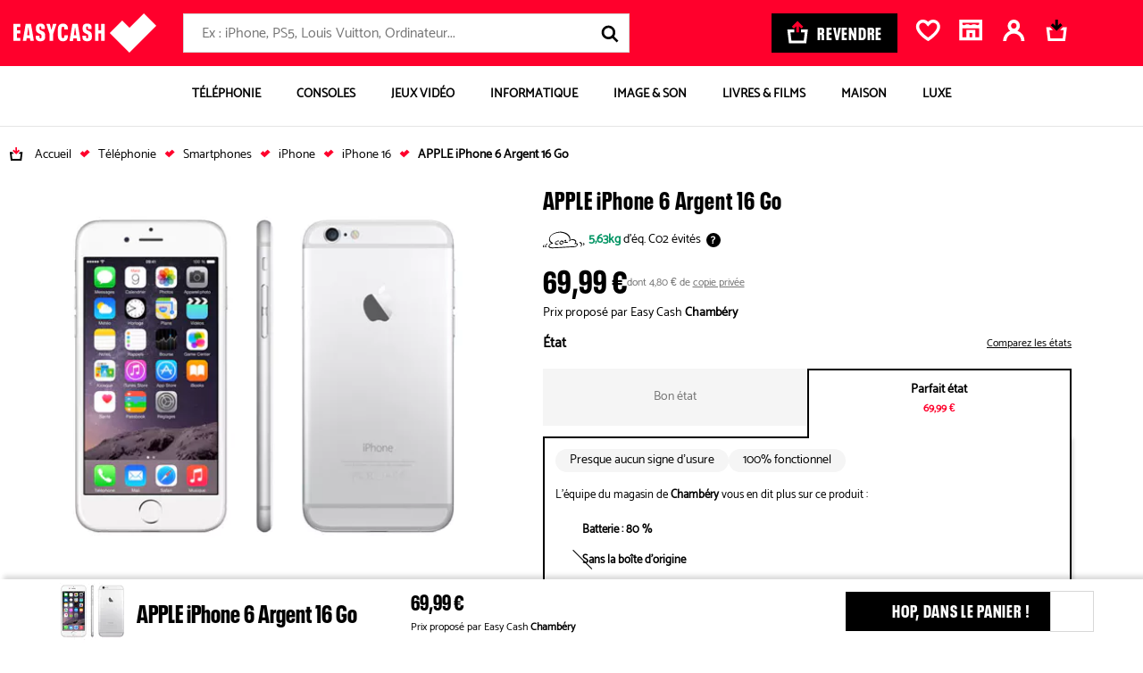

--- FILE ---
content_type: text/html; charset=UTF-8
request_url: https://bons-plans.easycash.fr/smartphones/apple-iphone-6-16-go-argent-debloque-001354179
body_size: 44219
content:

<!DOCTYPE html>
    <html class="no-js easycash-v3 new-css" lang="fr">
<head>
            <link rel="preconnect" href="https://auixaysgjr.cloudimg.io">
        <link rel="dns-prefetch" href="https://auixaysgjr.cloudimg.io">
        <link rel="preconnect" href="https://sdk.privacy-center.org">
        <link rel="dns-prefetch" href="https://sdk.privacy-center.org">
        <link rel="preload" href="/themes/fonts/NeuePlak-CondBlack.1e2c1a12.woff2" as="font" type="font/woff2" crossorigin>
    <!-- Google Tag Manager  -->
<script>(function(w,d,s,l,i){w[l]=w[l]||[];w[l].push({'gtm.start':
        new Date().getTime(),event:'gtm.js'});var f=d.getElementsByTagName(s)[0],
        j=d.createElement(s),dl=l!='dataLayer'?'&l='+l:'';j.async=true;j.src=
        'https://cdc.easycash.fr/jj9n3d7pc0xugnp.js?awl='+i.replace(/^GTM-/, '')+dl;f.parentNode.insertBefore(j,f);
    })(window,document,'script','dataLayer','GTM-KKZQDG');</script>
<!-- End Google Tag Manager -->

        <script type="text/javascript">
    window.dataLayer = window.dataLayer || [];
            window.dataLayer.push({"site":"bons-plans","technicalSheetId":"001354179","categoryLevel1":"Smartphones","subCategory":"T\u00e9l\u00e9phonie Cellulaire","pageGroup":"productSheet","type":"fiche-produit","cdpFamilyId":"TEL","cdpFamilyLabel":"T\u00e9l\u00e9phonie","cdpSubFamilyId":"TLCE","cdpSubFamilyLabel":"T\u00e9l\u00e9phonie Cellulaire","cdpStructureId":"264","cdpStructureLabel":"Smartphones","ecommerce":{"detail":{"actionField":[],"products":{"name":"APPLE iPhone 6 Argent 16 Go","id":"001354179","price":"69.99","brand":"APPLE","category":"Smartphones"}}}});
    </script>


        <script>
        window.getCookie = function (cname) { if (document.cookie.length > 0) { cstart = document.cookie.indexOf(cname + "="); if (cstart != -1) { cstart = cstart + cname.length + 1; cend = document.cookie.indexOf(";", cstart); if (cend == -1) { cend = document.cookie.length; } return unescape(document.cookie.substring(cstart, cend)); } } return ''; };
    </script>
        <script type="text/javascript">
      LUX=(function(){var a=("undefined"!==typeof(LUX)&&"undefined"!==typeof(LUX.gaMarks)?LUX.gaMarks:[]);var d=("undefined"!==typeof(LUX)&&"undefined"!==typeof(LUX.gaMeasures)?LUX.gaMeasures:[]);var j="LUX_start";var k=window.performance;var l=("undefined"!==typeof(LUX)&&LUX.ns?LUX.ns:(Date.now?Date.now():+(new Date())));if(k&&k.timing&&k.timing.navigationStart){l=k.timing.navigationStart}function f(){if(k&&k.now){return k.now()}var o=Date.now?Date.now():+(new Date());return o-l}function b(n){if(k){if(k.mark){return k.mark(n)}else{if(k.webkitMark){return k.webkitMark(n)}}}a.push({name:n,entryType:"mark",startTime:f(),duration:0});return}function m(p,t,n){if("undefined"===typeof(t)&&h(j)){t=j}if(k){if(k.measure){if(t){if(n){return k.measure(p,t,n)}else{return k.measure(p,t)}}else{return k.measure(p)}}else{if(k.webkitMeasure){return k.webkitMeasure(p,t,n)}}}var r=0,o=f();if(t){var s=h(t);if(s){r=s.startTime}else{if(k&&k.timing&&k.timing[t]){r=k.timing[t]-k.timing.navigationStart}else{return}}}if(n){var q=h(n);if(q){o=q.startTime}else{if(k&&k.timing&&k.timing[n]){o=k.timing[n]-k.timing.navigationStart}else{return}}}d.push({name:p,entryType:"measure",startTime:r,duration:(o-r)});return}function h(n){return c(n,g())}function c(p,o){for(i=o.length-1;i>=0;i--){var n=o[i];if(p===n.name){return n}}return undefined}function g(){if(k){if(k.getEntriesByType){return k.getEntriesByType("mark")}else{if(k.webkitGetEntriesByType){return k.webkitGetEntriesByType("mark")}}}return a}return{mark:b,measure:m,gaMarks:a,gaMeasures:d}})();LUX.ns=(Date.now?Date.now():+(new Date()));LUX.ac=[];LUX.cmd=function(a){LUX.ac.push(a)};LUX.init=function(){LUX.cmd(["init"])};LUX.send=function(){LUX.cmd(["send"])};LUX.addData=function(a,b){LUX.cmd(["addData",a,b])};LUX_ae=[];window.addEventListener("error",function(a){LUX_ae.push(a)});LUX_al=[];if("function"===typeof(PerformanceObserver)&&"function"===typeof(PerformanceLongTaskTiming)){var LongTaskObserver=new PerformanceObserver(function(c){var b=c.getEntries();for(var a=0;a<b.length;a++){var d=b[a];LUX_al.push(d)}});try{LongTaskObserver.observe({type:["longtask"]})}catch(e){}};
      LUX.cookieDomain='easycash.fr'
    </script>

                <script defer charset="utf-8" src="https://widgets.rr.skeepers.io/product/bf038a05-f8c5-6784-4902-964b0f7da1e3/b3479c5d-8854-4744-a08f-6e03cc653a8a.js"></script>

    <meta charset="utf-8">
    <link rel="manifest" href="/manifest.json">
    <meta name="viewport" content="width=device-width, initial-scale=1.0" />
        <meta name="htmx-config" content='{"selfRequestsOnly": false}' />

    <meta name="description" content="Tous les APPLE iPhone 6 Argent 16 Go d&#039;occasions près de chez vous. Acheter votre APPLE iPhone 6 Argent 16 Go pas cher."/>
    <meta name="google-site-verification" content="yd9KALghkGJxWDMA2sXmIqTNOPyqhOkjIlHTV3v5pRE" />

        <meta property="og:site_name" content="Easycash"/>
    <meta property="og:title" content="APPLE iPhone 6 Argent 16 Go"/>
    <meta property="og:locale" content="fr_FR" />
    <meta property="og:description" content="Tous les APPLE iPhone 6 Argent 16 Go d&#039;occasions près de chez vous. Acheter votre APPLE iPhone 6 Argent 16 Go pas cher."/>
    <meta property="og:type" content="product" />
            <meta name="facebook-domain-verification" content="edct9oe114i8i9rqfvnxyl5wzputg8" />
        <meta property="og:url" content="https://bons-plans.easycash.fr/smartphones/apple-iphone-6-16-go-argent-debloque-001354179"/>
            <meta property="og:image" content="https://auixaysgjr.cloudimg.io/https://cdn.easycash.fr/img/prod/0/0/1/3/5/4/1/7/9/src/2022527-apple-iphone-6-argent-16-go.jpg?ci_sign=6a0f3148d63281d39d79dd448e1009e2df0e20e6" />
    <meta property="og:image:secure_url" content="https://auixaysgjr.cloudimg.io/https://cdn.easycash.fr/img/prod/0/0/1/3/5/4/1/7/9/src/2022527-apple-iphone-6-argent-16-go.jpg?ci_sign=6a0f3148d63281d39d79dd448e1009e2df0e20e6" />
    <meta property="og:image:type" content="image/jpeg" />
    <meta property="product:availability" content="in stock">
    <meta property="product:price:amount" content="69.99">
    <meta property="product:price:currency" content="EUR">

                
            <link rel="canonical" href="https://bons-plans.easycash.fr/smartphones/apple-iphone-6-16-go-argent-debloque-001354179" />
    
            <link rel="search" type="application/opensearchdescription+xml" href="/opensearch/buy.xml" title="EasyCash" />
    
    
    
        
    <link rel="stylesheet" href="/themes/css/product-sheet-v2.b20c41b4.css"/>

    <link rel="stylesheet" href='/themes/css/print-v3.2af38237.css' media="print" type="text/css">

    
            <link rel="shortcut icon" type="image/x-icon" href="/themes/img/favicon/fav3.ico">
        <link rel="apple-touch-icon-precomposed" href="/themes/img/favicon/fav3.png">
    
            <script type="text/javascript">
</script>

    
    <title>APPLE iPhone 6 Argent 16 Go d'occasion</title>
</head>

<body class="">

<script type="text/javascript" src="/themes/js/addingwell.677e21b9.js" defer></script>
<script type="text/javascript" src="/bundles/fosjsrouting/js/router.js" defer></script>
<script src="/js/routing?callback=fos.Router.setData" defer></script>

<script type="text/javascript">
  let customerEmailHashed = getCookie("easycash_customer_ga");
  window.productSheetVersionCookieKey = 'easycash_product_sheet_version';
  let datalayerReady = {"event":"dataLayer_ready","site":"bon_plans","environment":"prod","full_url":"https:\/\/bons-plans.easycash.fr\/smartphones\/apple-iphone-6-16-go-argent-debloque-001354179"};
  let customerStatus = getCookie("easycash_customer_status");
  datalayerReady.user_connected = 'non';
  if ("" !== customerEmailHashed) {
    datalayerReady.email_hash = customerEmailHashed;
        datalayerReady.user_connected = customerStatus === 'guest' ? 'guest' : 'oui';
  }
    dataLayer.push(datalayerReady);
</script>

<noscript>
    <iframe
        src="https://www.googletagmanager.com/ns.html?id=GTM-KKZQDG"
        height="0" width="0" style="display:none;visibility:hidden"
    ></iframe>
</noscript>


    <div
    id="js-wrapper-impersonate"
    data-cookie-name="easycash_impersonate"
    data-uri="/ajax/impersonate"
></div>


<button id="cta-go-to-top" class="cta-go-to-top" title="Aller en haut de page">
  <svg focusable="false" aria-hidden="true" >
    <use xlink:href="/themes/./symbol/symbol.2c61d40d850233319fd2.svg#icon-arrow"></use>
  </svg>
  <span class="visually-hidden">Retour haut de page</span>
</button>
<div class="body-inner ">
    <div class="espace_vendez fiche-produit">
                                
    
<nav id="accessLink" class="access-links" aria-label="Liens d'accès rapide">
    <ul class="access-links_inner">
                    <li>
                <a href="#menu-container" tabindex="0" class="focusable">
                    Aller à la navigation
                </a>
                <span>-</span>
            </li>
                            <li>
                <a href="#header-search-form" tabindex="0" class="focusable">
                    Aller à la recherche
                </a>
                <span>-</span>
            </li>
                <li>
            <a href="#content" tabindex="0" class="focusable">
                Aller au contenu principal
            </a>
            <span>-</span>
        </li>
        <li>
            <a href="#footer" tabindex="0" class="focusable">
                Aller au pied de page
            </a>
        </li>
    </ul>
</nav>

<div id="header-nav">
    
        <header class="header">
        <div class="header-content u-flex container-xl">
            <a href="//www.easycash.fr/" class="header-logo">
                <img src="/themes/img/logos/logo_white.svg" width="160" height="44" alt="Easycash">
            </a>

            <div class="header-search"><p id="header-search-title" class="header-search-title">Rechercher</p><form action="https://bons-plans.easycash.fr/catalog/search"
          class="header-search-form "
          id="header-search-form"
          method="get"
          aria-labelledby="header-search-title"><label for="search-field" class="visually-hidden">Rechercher</label><div role="combobox" aria-haspopup="listbox" aria-expanded="false"><input
                type="search"
                name="searchText"
                maxlength="255"
                class="search-input"
                id="search-field"
                placeholder="Ex : iPhone, PS5, Louis Vuitton, Ordinateur..."
                                    data-hx-get="https://bons-plans.easycash.fr/catalog/search/autocomplete"
                                data-hx-trigger="keyup changed delay:500ms"
                data-hx-target="this"
                data-hx-swap="afterend"
                data-hx-params="searchText"
                data-hx-headers='{"X-Requested-With": "CustomXMLHttpRequest"}'
                value=""
                autocomplete="off"
                aria-autocomplete="list"
                aria-controls="search-results"
                onchange="this.form.q.value=this.value"
            ></div><input type="hidden" name="q" value=""><button type="button" class="header-search-speech header-search-cta" title="Lancer la recherche vocale"><svg focusable="false" aria-hidden="true"><use xlink:href="/themes/./symbol/symbol.2c61d40d850233319fd2.svg#icon-micro"></use></svg></button><button type="submit" class="header-search-cta header-search-cta" title="Lancer la recherche"><svg focusable="false" aria-hidden="true"><use xlink:href="/themes/./symbol/symbol.2c61d40d850233319fd2.svg#icon-loupe"></use></svg><span class="u-hide-a11y">Lancer la recherche</span></button></form></div><div id="speech-modal" class="header-search-speech-modale"><!-- Modal content --><div class="modal-content"><svg focusable="false" aria-hidden="true" xmlns="http://www.w3.org/2000/svg" width="19" height="25"><g class="micro-path"><defs><linearGradient id="fillGradient" x1="0%" y1="100%" x2="0%" y2="0%"><stop offset="0%" style="stop-color: #009463; stop-opacity: 1"><animate attributeName="offset" from="0%" to="100%" dur="6s" repeatCount="indefinite" /><animate attributeName="stop-opacity" from="1" to="0" dur="6s" repeatCount="indefinite" /></stop><stop offset="100%" style="stop-color: #D9D9D9; stop-opacity: 0"><animate attributeName="offset" from="0%" to="100%" dur="6s" repeatCount="indefinite" /><animate attributeName="stop-opacity" from="0" to="1" dur="6s" repeatCount="indefinite" /></stop></linearGradient></defs><path d="M9.61033 16.0276c3.03837 0 5.51267-2.5544 5.51267-5.6911V5.6867c0-3.13669-2.4702-5.69109453-5.51267-5.69109453S4.09766 2.55001 4.09766 5.6867v4.6498c0 3.1367 2.47432 5.6911 5.51267 5.6911ZM6.88075 5.69095c0-1.5556 1.22687-2.81792 2.72958-2.81792 1.50267 0 2.72957 1.26657 2.72957 2.81792v4.64975c0 1.5556-1.2269 2.8179-2.72957 2.8179-1.50271 0-2.72958-1.2665-2.72958-2.8179V5.69095Z"><animate attributeName="fill" values="url(#fillGradient);#009463" dur="6s" repeatCount="indefinite" /><animate attributeName="y" from="0" to="5" dur="6s" repeatCount="indefinite" /></path><path d="M19 10.8252h-2.779c0 3.77-2.676 6.8387-5.9696 6.8387H8.75276c-3.2936 0-5.96966-3.0687-5.96966-6.8387H0c0 5.1343 3.61062 9.3463 8.15991 9.6821v1.6193H3.72589v2.8689H15.4923v-2.8689H10.943v-1.6278c4.504-.391 8.0611-4.5818 8.0611-9.6736H19"><animate attributeName="fill" values="url(#fillGradient);#009463" dur="6s" repeatCount="indefinite" /><animate attributeName="y" from="0" to="5" dur="6s" repeatCount="indefinite" /></path></g></svg><p id="speech-text">En cours d&#039;enregistrement ...</p></div></div><a href="//prix.easycash.fr/" class="header-button-sell cta cta-black" onclick="dataLayer.push({event:'clickMenu'})"><svg focusable="false" aria-hidden="true" viewBox="0 0 25 26" xmlns="http://www.w3.org/2000/svg"><g fill="none"><path class="icon-cart" d="m24.701 9.958-1.91 16.042h-20.18l-1.911-16.042h8.071v3.209h-4.431l1.145 9.624h14.433l1.146-9.624h-4.434v-3.21l8.072.001z" fill="#FFF"/><path class="icon-arrow" d="m12.701 0 6.67 6.62-2.287 2.268-2.766-2.746v7.023h-3.234v-7.023l-2.766 2.746-2.286-2.268 6.67-6.62z" fill="#ff002c"/></g></svg><span>Revendre</span></a><div class="header-links u-flex"><div
    class="header-wish-list-container"
    id="js-wish-list-header-container"
    data-cookie-wish-list-key="easycash_customer_wish_list"
    data-route-name-header-get-wish-list="easy_cash_front_header_get_wish_list_ajax"
><a rel="nofollow" id="wish-list-header" class="header-link" href="#popin-wish-list"><span class="header-cart_icon"><svg focusable="false" aria-hidden="true" ><use xlink:href="/themes/./symbol/symbol.2c61d40d850233319fd2.svg#icon-favorite"></use></svg></span><span class="header-link-text visually-hidden">Favoris</span></a><div class="popin-wish-list-blocker"></div><div id="popin-wish-list" class="header-toggle popin-wish-list"><div class="popin-arrow"></div><span id="btnCloseWish" class="btnClose"><svg focusable="false" aria-hidden="true" ><use xlink:href="/themes/./symbol/symbol.2c61d40d850233319fd2.svg#icon-close"></use></svg></span><h2 class="popin-wish-list-header"><svg focusable="false" aria-hidden="true" ><use xlink:href="/themes/./symbol/symbol.2c61d40d850233319fd2.svg#icon-favorite"></use></svg>
            Mes favoris
        </h2><div class="popin-wish-list-body"></div><p class="popin-wish-list-noproduct">Vous n'avez pas de favori.</p></div></div><div
    class="header-shop-container"
    id="js-shop-header-container"
    data-cookie-favorite-shop-id-key="easycash_customer_favorite_shop_id"
    data-cookie-favorite-shop-key="easycash_customer_favorite_shop"
    data-cookie-favorite-shop-department-key="easycash_customer_favorite_shop_department"
    data-cookie-favorite-shop-display-name-key="easycash_customer_favorite_shop_display_name"
    data-cookie-favorite-shop-address-key="easycash_customer_favorite_shop_address"
    data-route-name-header-get-shop="easy_cash_front_header_get_shop_ajax"
><a rel="nofollow" id="js-header-no-shop" href="https://magasins.easycash.fr/" class="header-link header-shop"><span class="header-cart_icon"><svg focusable="false" aria-hidden="true"><use xlink:href="/themes/./symbol/symbol.2c61d40d850233319fd2.svg#icon-shop"></use></svg></span><span class="header-link-text visually-hidden">Magasin</span></a></div><div id="js-header-firstname"
     data-cookie-firstname-key="easycash_customer_firstname"
     data-cookie-action-customer-key="easycash_customer_action"
     data-route-header-get-action-customer="/ajax/get-header-action-customer"
><script>
                needOpenLoginPanel = function () {
            return new URLSearchParams(window.location.search).get('openLoginPanel') === '1';
        }
    </script><a class="header-link header-account header-firstname-container" href="javascript:void(0);" rel="nofollow"
       data-cypress-target="btn_account"
       data-hx-get="/customer/login-or-account?redirect=%2F%2Fwww.easycash.fr%2Fcustomer%2F"
       data-hx-swap="none"
       data-hx-trigger="click,load[needOpenLoginPanel()]"
       ><span class="header-cart_icon"><span class="header-action--number hide"><span class="number js-action-number"></span></span><svg focusable="false" aria-hidden="true" ><use xlink:href="/themes/./symbol/symbol.2c61d40d850233319fd2.svg#icon-account"></use></svg></span><span id="js-account-header-firstname" class="firstname header-link-text visually-hidden">Compte</span></a></div><div
        class="header-cart-container"
        id="js-cart-summary-container"
        data-cookie-cart-key="easycash_cart_products_ids"
        data-cookie-favorite-shop-id-key="easycash_customer_favorite_shop_id"
        data-cookie-cart-shop-id-key="easycash_shop_id_cart"
        data-cookie-amount-cart-key="easycash_cart_amount"
        data-route-name-header-get-cart="easy_cash_front_header_get_cart_ajax"
        data-route-name-header-get-alert-cart-product-shop="easy_cash_front_header_get_alert_cart_product_shop"
><a rel="nofollow" id="basket" href="#popin-cart" class="header-link header-cart"><span class="header-cart_icon"><svg focusable="false" aria-hidden="true" x-data="{ isMobile: window.innerWidth <= 768 }" x-init="window.addEventListener('resize', () => isMobile = window.innerWidth <= 768)"><use xlink:href="/themes/./symbol/symbol.2c61d40d850233319fd2.svg#icon-panier_bp_reverse" x-show="!isMobile"></use><use xlink:href="/themes/./symbol/symbol.2c61d40d850233319fd2.svg#icon-panier_bp" x-show="isMobile"></use></svg></span><span class="header-link-text visually-hidden">Mon panier</span></a><div class="popin-cart-blocker"></div><div id="popin-cart" class="popin-cart"><div class="popin-arrow"></div><div class="popin-cart-header"><svg focusable="false" aria-hidden="true"><use xlink:href="/themes/./symbol/symbol.2c61d40d850233319fd2.svg#icon-panier_bp"></use></svg><span>Mon panier</span><span class="popin-cart-count">(0)</span></div><span class="btnClose btnCloseCart js-popin-modal-close"><svg focusable="false" aria-hidden="true"><use xlink:href="/themes/./symbol/symbol.2c61d40d850233319fd2.svg#icon-close"></use></svg></span><div class="popin-cart-body"></div><p class="popin-cart-noproduct">Vous n'avez pas de produit dans votre panier.</p></div></div></div>        </div>

        
            </header>


                <nav aria-label="Main Navigation" class="block-menu container-xl " id="block-menu">
        <button id="menu-toggle">
            <svg focusable="false" aria-label="Ouvrir le menu" aria-hidden="true">
                <use xlink:href="/themes/./symbol/symbol.2c61d40d850233319fd2.svg#icon-burger"></use>
            </svg>
            <span class="u-hide-a11y">Menu</span>
        </button>

        <ul id="menu-container" class="menu-container">
            <li id="header-container-logo">
                                    <img src="/themes/img/logos/logo_white.svg" width="105" height="29" alt="Easycash">
                                <svg focusable="false" aria-label="Fermer le menu" aria-hidden="true" id="close-header-logo">
                    <use xlink:href="/themes/./symbol/symbol.2c61d40d850233319fd2.svg#icon-close"></use>
                </svg>
            </li>
                                            <li class="tab tabMenu menu-item" data-cypress-target="item-menu-Téléphonie">
                    
                                                
                        
                            <a href="https://bons-plans.easycash.fr/telephonie"  class="button-item"  >

                                                            <span class="container-image">
                                    <img src="https://auixaysgjr.cloudimg.io/https://easycash-medias-production.s3.eu-west-3.amazonaws.com/cms/08/picto-smartphone.png?w=70&amp;h=70&amp;ci_sign=f7106d72099438d67e1886fa46072eb1c1346a84" srcset="https://auixaysgjr.cloudimg.io/https://easycash-medias-production.s3.eu-west-3.amazonaws.com/cms/08/picto-smartphone.png?w=70&amp;h=70&amp;ci_sign=f7106d72099438d67e1886fa46072eb1c1346a84 1x, https://auixaysgjr.cloudimg.io/https://easycash-medias-production.s3.eu-west-3.amazonaws.com/cms/08/picto-smartphone.png?w=140&amp;h=140&amp;ci_sign=32a9606ed385331dc4bd6e96dd7e67d4197f4462 2x" alt="Image BP-telephonie"  width="70" height="70" loading="lazy"/>
                                </span>
                            
                            <span>
                                Téléphonie
                            </span>

                                                            <span>
                                    <svg focusable="false" aria-hidden="true" aria-label="Ouvrir la catégorie" class="arrow-next">
                                        <use xlink:href="/themes/./symbol/symbol.2c61d40d850233319fd2.svg#icon-chevron"></use>
                                    </svg>
                                </span>
                                                        </a>
                        
                                                    <div id="téléphonie-item" aria-hidden="true" class="columns menu-dropdown" role="group">
                                <div class="header-container-menu">
                                    <svg focusable="false" aria-label="Retour" aria-hidden="true" class="back-button">
                                        <use xlink:href="/themes/./symbol/symbol.2c61d40d850233319fd2.svg#icon-arrow"></use>
                                    </svg>
                                    <p>Téléphonie</p>
                                    <svg focusable="false" aria-label="Fermer le menu" aria-hidden="true" class="close-header-menu">
                                        <use xlink:href="/themes/./symbol/symbol.2c61d40d850233319fd2.svg#icon-close"></use>
                                    </svg>
                                </div>


                                                                                                    <a href="https://bons-plans.easycash.fr/telephonie"  class="see-all"  >
                                        Tout voir >
                                    </a>
                                
                               <div class="menu-dropdown-wrapper">
                                                                                                            <div class="columnText">
                                                                                            <div class="column">
                                                    <div class="menu-accordion">
                                                                                                                                                                            <a href="https://bons-plans.easycash.fr/telephonie/smartphones/apple"    >
                                                                                                                    <div class="title">
                                                                <div class="image-container">
                                                                    <img src="https://auixaysgjr.cloudimg.io/https://easycash-medias-production.s3.eu-west-3.amazonaws.com/cms/09/bp-telephonie-iphone.jpg?h=36&amp;ci_sign=9c8ac2f531abf74c2c1ece7f6548ac45fd12852f" srcset="https://auixaysgjr.cloudimg.io/https://easycash-medias-production.s3.eu-west-3.amazonaws.com/cms/09/bp-telephonie-iphone.jpg?h=36&amp;ci_sign=9c8ac2f531abf74c2c1ece7f6548ac45fd12852f 1x, https://auixaysgjr.cloudimg.io/https://easycash-medias-production.s3.eu-west-3.amazonaws.com/cms/09/bp-telephonie-iphone.jpg?h=72&amp;ci_sign=79e83d4980242eb1b4f2e005b8ff5acebb947517 2x" alt="Image bp-telephonie-iphone"  width="26" height="36" loading="lazy"/>
                                                                </div>
                                                                iPhone
                                                            </div>
                                                                                                                    </a>
                                                                                                                                                                            <svg focusable="false" aria-label="Ouvrir/Fermer" aria-hidden="true">
                                                                <use xlink:href="/themes/./symbol/symbol.2c61d40d850233319fd2.svg#icon-chevron"></use>
                                                            </svg>
                                                                                                            </div>

                                                                                                            <ul>
                                                            <li class="see-all-sub">
                                                                                                                                    <a href="https://bons-plans.easycash.fr/telephonie/smartphones/apple"    >
                                                                    Voir tous les modèles <span class="visually-hidden">iPhone</span>
                                                                    </a>
                                                                                                                            </li>
                                                                                                                            <li data-cypress-target="link-menu-item-iPhone Air">
                                                                                                                                                                                                                <a href="https://bons-plans.easycash.fr/telephonie/smartphones/apple/iphone-17-air-reconditionne" target="_self"   >
                                                                                                                                            iPhone Air
                                                                                                                                            </a>
                                                                                                                                    </li>
                                                                                                                            <li data-cypress-target="link-menu-item-iPhone 17">
                                                                                                                                                                                                                <a href="https://bons-plans.easycash.fr/telephonie/smartphones/apple/iphone-17-reconditionne" target="_self"   >
                                                                                                                                            iPhone 17
                                                                                                                                            </a>
                                                                                                                                    </li>
                                                                                                                            <li data-cypress-target="link-menu-item-iPhone 17 Pro">
                                                                                                                                                                                                                <a href="https://bons-plans.easycash.fr/telephonie/smartphones/apple/iphone-17-pro-reconditionne" target="_self"   >
                                                                                                                                            iPhone 17 Pro
                                                                                                                                            </a>
                                                                                                                                    </li>
                                                                                                                            <li data-cypress-target="link-menu-item-iPhone 17 Pro Max">
                                                                                                                                                                                                                <a href="https://bons-plans.easycash.fr/telephonie/smartphones/apple/iphone-17-pro-max-reconditionne" target="_self"   >
                                                                                                                                            iPhone 17 Pro Max
                                                                                                                                            </a>
                                                                                                                                    </li>
                                                                                                                            <li data-cypress-target="link-menu-item-iPhone 16">
                                                                                                                                                                                                                <a href="https://bons-plans.easycash.fr/telephonie/smartphones/apple/iphone-16-reconditionne" target="_self"   >
                                                                                                                                            iPhone 16
                                                                                                                                            </a>
                                                                                                                                    </li>
                                                                                                                            <li data-cypress-target="link-menu-item-iPhone 16 Plus">
                                                                                                                                                                                                                <a href="https://bons-plans.easycash.fr/telephonie/smartphones/apple/iphone-16-plus-reconditionne" target="_self"   >
                                                                                                                                            iPhone 16 Plus
                                                                                                                                            </a>
                                                                                                                                    </li>
                                                                                                                            <li data-cypress-target="link-menu-item-iPhone 16 Pro">
                                                                                                                                                                                                                <a href="https://bons-plans.easycash.fr/telephonie/smartphones/apple/iphone-16-pro-reconditionne" target="_self"   >
                                                                                                                                            iPhone 16 Pro
                                                                                                                                            </a>
                                                                                                                                    </li>
                                                                                                                            <li data-cypress-target="link-menu-item-iPhone 16 Pro Max">
                                                                                                                                                                                                                <a href="https://bons-plans.easycash.fr/telephonie/smartphones/apple/iphone-16-pro-max-reconditionne" target="_self"   >
                                                                                                                                            iPhone 16 Pro Max
                                                                                                                                            </a>
                                                                                                                                    </li>
                                                                                                                            <li data-cypress-target="link-menu-item-iPhone 16e">
                                                                                                                                                                                                                <a href="https://bons-plans.easycash.fr/telephonie/smartphones/apple/iphone-16e-reconditionne" target="_self"   >
                                                                                                                                            iPhone 16e
                                                                                                                                            </a>
                                                                                                                                    </li>
                                                                                                                            <li data-cypress-target="link-menu-item-iPhone 15">
                                                                                                                                                                                                                <a href="https://bons-plans.easycash.fr/telephonie/smartphones/apple/iphone-15-reconditionne" target="_self"   >
                                                                                                                                            iPhone 15
                                                                                                                                            </a>
                                                                                                                                    </li>
                                                                                                                            <li data-cypress-target="link-menu-item-iPhone 15 Plus">
                                                                                                                                                                                                                <a href="https://bons-plans.easycash.fr/telephonie/smartphones/apple/iphone-15-plus-reconditionne" target="_self"   >
                                                                                                                                            iPhone 15 Plus
                                                                                                                                            </a>
                                                                                                                                    </li>
                                                                                                                            <li data-cypress-target="link-menu-item-iPhone 15 Pro">
                                                                                                                                                                                                                <a href="https://bons-plans.easycash.fr/telephonie/smartphones/apple/iphone-15-pro-reconditionne" target="_self"   >
                                                                                                                                            iPhone 15 Pro
                                                                                                                                            </a>
                                                                                                                                    </li>
                                                                                                                            <li data-cypress-target="link-menu-item-iPhone 15 Pro Max">
                                                                                                                                                                                                                <a href="https://bons-plans.easycash.fr/telephonie/smartphones/apple/iphone-15-pro-max-reconditionne" target="_self"   >
                                                                                                                                            iPhone 15 Pro Max
                                                                                                                                            </a>
                                                                                                                                    </li>
                                                                                                                            <li data-cypress-target="link-menu-item-iPhone 14">
                                                                                                                                                                                                                <a href="https://bons-plans.easycash.fr/telephonie/smartphones/apple/iphone-14-reconditionne"    >
                                                                                                                                            iPhone 14
                                                                                                                                            </a>
                                                                                                                                    </li>
                                                                                                                            <li data-cypress-target="link-menu-item-iPhone 14 Plus">
                                                                                                                                                                                                                <a href="https://bons-plans.easycash.fr/telephonie/smartphones/apple/iphone-14-plus-reconditionne"    >
                                                                                                                                            iPhone 14 Plus
                                                                                                                                            </a>
                                                                                                                                    </li>
                                                                                                                            <li data-cypress-target="link-menu-item-iPhone 14 Pro">
                                                                                                                                                                                                                <a href="https://bons-plans.easycash.fr/telephonie/smartphones/apple/iphone-14-pro-reconditionne"    >
                                                                                                                                            iPhone 14 Pro
                                                                                                                                            </a>
                                                                                                                                    </li>
                                                                                                                            <li data-cypress-target="link-menu-item-iPhone 14 Pro Max">
                                                                                                                                                                                                                <a href="https://bons-plans.easycash.fr/telephonie/smartphones/apple/iphone-14-pro-max-reconditionne"    >
                                                                                                                                            iPhone 14 Pro Max
                                                                                                                                            </a>
                                                                                                                                    </li>
                                                                                                                            <li data-cypress-target="link-menu-item-iPhone 13">
                                                                                                                                                                                                                <a href="https://bons-plans.easycash.fr/telephonie/smartphones/apple/iphone-13-reconditionne"    >
                                                                                                                                            iPhone 13
                                                                                                                                            </a>
                                                                                                                                    </li>
                                                                                                                            <li data-cypress-target="link-menu-item-iPhone 13 Mini">
                                                                                                                                                                                                                <a href="https://bons-plans.easycash.fr/telephonie/smartphones/apple/iphone-13-mini-reconditionne"    >
                                                                                                                                            iPhone 13 Mini
                                                                                                                                            </a>
                                                                                                                                    </li>
                                                                                                                            <li data-cypress-target="link-menu-item-iPhone 13 Pro">
                                                                                                                                                                                                                <a href="https://bons-plans.easycash.fr/telephonie/smartphones/apple/iphone-13-pro-reconditionne"    >
                                                                                                                                            iPhone 13 Pro
                                                                                                                                            </a>
                                                                                                                                    </li>
                                                                                                                            <li data-cypress-target="link-menu-item-iPhone 13 Pro Max">
                                                                                                                                                                                                                <a href="https://bons-plans.easycash.fr/telephonie/smartphones/apple/iphone-13-pro-max-reconditionne"    >
                                                                                                                                            iPhone 13 Pro Max
                                                                                                                                            </a>
                                                                                                                                    </li>
                                                                                                                            <li data-cypress-target="link-menu-item-iPhone SE (2022)">
                                                                                                                                                                                                                <a href="https://bons-plans.easycash.fr/telephonie/smartphones/apple/iphone-se-2022"    >
                                                                                                                                            iPhone SE (2022)
                                                                                                                                            </a>
                                                                                                                                    </li>
                                                                                                                            <li data-cypress-target="link-menu-item-iPhone 12">
                                                                                                                                                                                                                <a href="https://bons-plans.easycash.fr/telephonie/smartphones/apple/iphone-12-reconditionne"    >
                                                                                                                                            iPhone 12
                                                                                                                                            </a>
                                                                                                                                    </li>
                                                                                                                            <li data-cypress-target="link-menu-item-iPhone 11">
                                                                                                                                                                                                                <a href="https://bons-plans.easycash.fr/telephonie/smartphones/apple/iphone-11"    >
                                                                                                                                            iPhone 11
                                                                                                                                            </a>
                                                                                                                                    </li>
                                                                                                                    </ul>
                                                                                                    </div>
                                                                                    </div>
                                                                                                                                                <div class="columnText">
                                                                                            <div class="column">
                                                    <div class="menu-accordion">
                                                                                                                                                                            <a href="https://bons-plans.easycash.fr/telephonie/smartphones/samsung"    >
                                                                                                                    <div class="title">
                                                                <div class="image-container">
                                                                    <img src="https://auixaysgjr.cloudimg.io/https://easycash-medias-production.s3.eu-west-3.amazonaws.com/cms/09/bp-telephonie-samsung.jpg?h=36&amp;ci_sign=f57dabc2507831bab6513e4e27e1574c2b88222e" srcset="https://auixaysgjr.cloudimg.io/https://easycash-medias-production.s3.eu-west-3.amazonaws.com/cms/09/bp-telephonie-samsung.jpg?h=36&amp;ci_sign=f57dabc2507831bab6513e4e27e1574c2b88222e 1x, https://auixaysgjr.cloudimg.io/https://easycash-medias-production.s3.eu-west-3.amazonaws.com/cms/09/bp-telephonie-samsung.jpg?h=72&amp;ci_sign=c771c947f9577770bf81367e3af0174b7f3785ec 2x" alt="Image bp-telephonie-samsung"  width="26" height="36" loading="lazy"/>
                                                                </div>
                                                                Samsung
                                                            </div>
                                                                                                                    </a>
                                                                                                                                                                            <svg focusable="false" aria-label="Ouvrir/Fermer" aria-hidden="true">
                                                                <use xlink:href="/themes/./symbol/symbol.2c61d40d850233319fd2.svg#icon-chevron"></use>
                                                            </svg>
                                                                                                            </div>

                                                                                                            <ul>
                                                            <li class="see-all-sub">
                                                                                                                                    <a href="https://bons-plans.easycash.fr/telephonie/smartphones/samsung"    >
                                                                    Voir tous les modèles <span class="visually-hidden">Samsung</span>
                                                                    </a>
                                                                                                                            </li>
                                                                                                                            <li data-cypress-target="link-menu-item-Galaxy Z Flip7">
                                                                                                                                                                                                                <a href="https://bons-plans.easycash.fr/telephonie/smartphones/samsung/galaxy-z-flip-7-reconditionne" target="_self"   >
                                                                                                                                            Galaxy Z Flip7
                                                                                                                                            </a>
                                                                                                                                    </li>
                                                                                                                            <li data-cypress-target="link-menu-item-Galaxy Z Flip6">
                                                                                                                                                                                                                <a href="https://bons-plans.easycash.fr/telephonie/smartphones/samsung/galaxy-z-flip-6-reconditionne" target="_self"   >
                                                                                                                                            Galaxy Z Flip6
                                                                                                                                            </a>
                                                                                                                                    </li>
                                                                                                                            <li data-cypress-target="link-menu-item-Galaxy Z Flip5">
                                                                                                                                                                                                                <a href="https://bons-plans.easycash.fr/telephonie/smartphones/samsung/galaxy-z-flip-5-reconditionne" target="_self"   >
                                                                                                                                            Galaxy Z Flip5
                                                                                                                                            </a>
                                                                                                                                    </li>
                                                                                                                            <li data-cypress-target="link-menu-item-Galaxy Z Flip4">
                                                                                                                                                                                                                <a href="https://bons-plans.easycash.fr/telephonie/smartphones/samsung/galaxy-z-flip-4-reconditionne" target="_self"   >
                                                                                                                                            Galaxy Z Flip4
                                                                                                                                            </a>
                                                                                                                                    </li>
                                                                                                                            <li data-cypress-target="link-menu-item-Galaxy Z Fold7">
                                                                                                                                                                                                                <a href="https://bons-plans.easycash.fr/telephonie/smartphones/samsung/galaxy-z-fold-7-reconditionne" target="_self"   >
                                                                                                                                            Galaxy Z Fold7
                                                                                                                                            </a>
                                                                                                                                    </li>
                                                                                                                            <li data-cypress-target="link-menu-item-Galaxy Z Fold6">
                                                                                                                                                                                                                <a href="https://bons-plans.easycash.fr/telephonie/smartphones/samsung/galaxy-z-fold-6-reconditionne" target="_self"   >
                                                                                                                                            Galaxy Z Fold6
                                                                                                                                            </a>
                                                                                                                                    </li>
                                                                                                                            <li data-cypress-target="link-menu-item-Galaxy Z Fold5">
                                                                                                                                                                                                                <a href="https://bons-plans.easycash.fr/telephonie/smartphones/samsung/galaxy-z-fold-5-reconditionne" target="_self"   >
                                                                                                                                            Galaxy Z Fold5
                                                                                                                                            </a>
                                                                                                                                    </li>
                                                                                                                            <li data-cypress-target="link-menu-item-Galaxy Z Fold4">
                                                                                                                                                                                                                <a href="https://bons-plans.easycash.fr/telephonie/smartphones/samsung/galaxy-z-fold-4-reconditionne" target="_self"   >
                                                                                                                                            Galaxy Z Fold4
                                                                                                                                            </a>
                                                                                                                                    </li>
                                                                                                                            <li data-cypress-target="link-menu-item-Galaxy S25">
                                                                                                                                                                                                                <a href="https://bons-plans.easycash.fr/telephonie/smartphones/samsung/galaxy-s25-reconditionne" target="_self"   >
                                                                                                                                            Galaxy S25
                                                                                                                                            </a>
                                                                                                                                    </li>
                                                                                                                            <li data-cypress-target="link-menu-item-Galaxy S25+">
                                                                                                                                                                                                                <a href="https://bons-plans.easycash.fr/telephonie/smartphones/samsung/galaxy-s25-plus-reconditionne" target="_self"   >
                                                                                                                                            Galaxy S25+
                                                                                                                                            </a>
                                                                                                                                    </li>
                                                                                                                            <li data-cypress-target="link-menu-item-Galaxy S25 Ultra">
                                                                                                                                                                                                                <a href="https://bons-plans.easycash.fr/telephonie/smartphones/samsung/galaxy-s25-ultra-reconditionne" target="_self"   >
                                                                                                                                            Galaxy S25 Ultra
                                                                                                                                            </a>
                                                                                                                                    </li>
                                                                                                                            <li data-cypress-target="link-menu-item-Galaxy S24">
                                                                                                                                                                                                                <a href="https://bons-plans.easycash.fr/telephonie/smartphones/samsung/galaxy-s24-reconditionne" target="_self"   >
                                                                                                                                            Galaxy S24
                                                                                                                                            </a>
                                                                                                                                    </li>
                                                                                                                            <li data-cypress-target="link-menu-item-Galaxy S24+">
                                                                                                                                                                                                                <a href="https://bons-plans.easycash.fr/telephonie/smartphones/samsung/galaxy-s24-plus-reconditionne" target="_self"   >
                                                                                                                                            Galaxy S24+
                                                                                                                                            </a>
                                                                                                                                    </li>
                                                                                                                            <li data-cypress-target="link-menu-item-Galaxy S24 Ultra">
                                                                                                                                                                                                                <a href="https://bons-plans.easycash.fr/telephonie/smartphones/samsung/galaxy-s24-ultra-reconditionne" target="_self"   >
                                                                                                                                            Galaxy S24 Ultra
                                                                                                                                            </a>
                                                                                                                                    </li>
                                                                                                                            <li data-cypress-target="link-menu-item-Galaxy S23">
                                                                                                                                                                                                                <a href="https://bons-plans.easycash.fr/telephonie/smartphones/samsung/galaxy-s23-reconditionne" target="_self"   >
                                                                                                                                            Galaxy S23
                                                                                                                                            </a>
                                                                                                                                    </li>
                                                                                                                            <li data-cypress-target="link-menu-item-Galaxy S23+">
                                                                                                                                                                                                                <a href="https://bons-plans.easycash.fr/telephonie/smartphones/samsung/galaxy-s23-plus-reconditionne" target="_self"   >
                                                                                                                                            Galaxy S23+
                                                                                                                                            </a>
                                                                                                                                    </li>
                                                                                                                            <li data-cypress-target="link-menu-item-Galaxy S23 Ultra">
                                                                                                                                                                                                                <a href="https://bons-plans.easycash.fr/telephonie/smartphones/samsung/galaxy-s23-ultra-reconditionne" target="_self"   >
                                                                                                                                            Galaxy S23 Ultra
                                                                                                                                            </a>
                                                                                                                                    </li>
                                                                                                                            <li data-cypress-target="link-menu-item-Galaxy S22">
                                                                                                                                                                                                                <a href="https://bons-plans.easycash.fr/telephonie/smartphones/samsung/galaxy-s22"    >
                                                                                                                                            Galaxy S22
                                                                                                                                            </a>
                                                                                                                                    </li>
                                                                                                                            <li data-cypress-target="link-menu-item-Galaxy S22 Ultra">
                                                                                                                                                                                                                <a href="https://bons-plans.easycash.fr/telephonie/smartphones/samsung/galaxy-s22-ultra"    >
                                                                                                                                            Galaxy S22 Ultra
                                                                                                                                            </a>
                                                                                                                                    </li>
                                                                                                                            <li data-cypress-target="link-menu-item-Galaxy S21">
                                                                                                                                                                                                                <a href="https://bons-plans.easycash.fr/telephonie/smartphones/samsung/galaxy-s21-5g-s21-5g-plus-s21-5g-ultra"    >
                                                                                                                                            Galaxy S21
                                                                                                                                            </a>
                                                                                                                                    </li>
                                                                                                                            <li data-cypress-target="link-menu-item-Galaxy S20">
                                                                                                                                                                                                                <a href="https://bons-plans.easycash.fr/telephonie/smartphones/samsung/galaxy-s20-s20-5g"    >
                                                                                                                                            Galaxy S20
                                                                                                                                            </a>
                                                                                                                                    </li>
                                                                                                                    </ul>
                                                                                                    </div>
                                                                                    </div>
                                                                                                                                                <div class="columnText">
                                                                                            <div class="column">
                                                    <div class="menu-accordion">
                                                                                                                                                                            <a href="https://bons-plans.easycash.fr/telephonie/smartphones"    >
                                                                                                                    <div class="title">
                                                                <div class="image-container">
                                                                    <img src="https://auixaysgjr.cloudimg.io/https://easycash-medias-production.s3.eu-west-3.amazonaws.com/cms/05/bp-telephonie-autres-tsmartphones.jpg?h=36&amp;ci_sign=cdd19c2aac21a198c87cd6be3751c7f1a1936cb8" srcset="https://auixaysgjr.cloudimg.io/https://easycash-medias-production.s3.eu-west-3.amazonaws.com/cms/05/bp-telephonie-autres-tsmartphones.jpg?h=36&amp;ci_sign=cdd19c2aac21a198c87cd6be3751c7f1a1936cb8 1x, https://auixaysgjr.cloudimg.io/https://easycash-medias-production.s3.eu-west-3.amazonaws.com/cms/05/bp-telephonie-autres-tsmartphones.jpg?h=72&amp;ci_sign=022cc001b8c9f732a9db04b137d438bc79824890 2x" alt="Image bp-telephonie-autres-tsmartphones"  width="26" height="36" loading="lazy"/>
                                                                </div>
                                                                Autres smartphones
                                                            </div>
                                                                                                                    </a>
                                                                                                                                                                            <svg focusable="false" aria-label="Ouvrir/Fermer" aria-hidden="true">
                                                                <use xlink:href="/themes/./symbol/symbol.2c61d40d850233319fd2.svg#icon-chevron"></use>
                                                            </svg>
                                                                                                            </div>

                                                                                                            <ul>
                                                            <li class="see-all-sub">
                                                                                                                                    <a href="https://bons-plans.easycash.fr/telephonie/smartphones"    >
                                                                    Voir tous les modèles <span class="visually-hidden">Autres smartphones</span>
                                                                    </a>
                                                                                                                            </li>
                                                                                                                            <li data-cypress-target="link-menu-item-Google">
                                                                                                                                                                                                                <a href="https://bons-plans.easycash.fr/telephonie/smartphones/google"    >
                                                                                                                                            Google
                                                                                                                                            </a>
                                                                                                                                    </li>
                                                                                                                            <li data-cypress-target="link-menu-item-Xiaomi">
                                                                                                                                                                                                                <a href="https://bons-plans.easycash.fr/telephonie/smartphones/xiaomi-reconditionne"    >
                                                                                                                                            Xiaomi
                                                                                                                                            </a>
                                                                                                                                    </li>
                                                                                                                            <li data-cypress-target="link-menu-item-Huawei">
                                                                                                                                                                                                                <a href="https://bons-plans.easycash.fr/telephonie/smartphones/huawei"    >
                                                                                                                                            Huawei
                                                                                                                                            </a>
                                                                                                                                    </li>
                                                                                                                            <li data-cypress-target="link-menu-item-OnePlus">
                                                                                                                                                                                                                <a href="https://bons-plans.easycash.fr/telephonie/smartphones/oneplus"    >
                                                                                                                                            OnePlus
                                                                                                                                            </a>
                                                                                                                                    </li>
                                                                                                                            <li data-cypress-target="link-menu-item-Oppo">
                                                                                                                                                                                                                <a href="https://bons-plans.easycash.fr/telephonie/smartphones/oppo"    >
                                                                                                                                            Oppo
                                                                                                                                            </a>
                                                                                                                                    </li>
                                                                                                                            <li data-cypress-target="link-menu-item-Wiko">
                                                                                                                                                                                                                <a href="https://bons-plans.easycash.fr/telephonie/smartphones/wiko"    >
                                                                                                                                            Wiko
                                                                                                                                            </a>
                                                                                                                                    </li>
                                                                                                                            <li data-cypress-target="link-menu-item-Asus">
                                                                                                                                                                                                                <a href="https://bons-plans.easycash.fr/telephonie/smartphones/asus"    >
                                                                                                                                            Asus
                                                                                                                                            </a>
                                                                                                                                    </li>
                                                                                                                            <li data-cypress-target="link-menu-item-Sony">
                                                                                                                                                                                                                <a href="https://bons-plans.easycash.fr/telephonie/smartphones/sony"    >
                                                                                                                                            Sony
                                                                                                                                            </a>
                                                                                                                                    </li>
                                                                                                                            <li data-cypress-target="link-menu-item-Alcatel">
                                                                                                                                                                                                                <a href="https://bons-plans.easycash.fr/telephonie/smartphones/alcatel"    >
                                                                                                                                            Alcatel
                                                                                                                                            </a>
                                                                                                                                    </li>
                                                                                                                            <li data-cypress-target="link-menu-item-HTC">
                                                                                                                                                                                                                <a href="https://bons-plans.easycash.fr/telephonie/smartphones/htc"    >
                                                                                                                                            HTC
                                                                                                                                            </a>
                                                                                                                                    </li>
                                                                                                                            <li data-cypress-target="link-menu-item-LG">
                                                                                                                                                                                                                <a href="https://bons-plans.easycash.fr/telephonie/smartphones/lg"    >
                                                                                                                                            LG
                                                                                                                                            </a>
                                                                                                                                    </li>
                                                                                                                            <li data-cypress-target="link-menu-item-Nokia">
                                                                                                                                                                                                                <a href="https://bons-plans.easycash.fr/telephonie/smartphones/nokia-microsoft"    >
                                                                                                                                            Nokia
                                                                                                                                            </a>
                                                                                                                                    </li>
                                                                                                                    </ul>
                                                                                                    </div>
                                                                                    </div>
                                                                                                                                                <div class="columnText">
                                                                                            <div class="column">
                                                    <div class="menu-accordion">
                                                                                                                                                                            <a href="https://bons-plans.easycash.fr/telephonie/telephone-portable"    >
                                                                                                                    <div class="title">
                                                                <div class="image-container">
                                                                    <img src="https://auixaysgjr.cloudimg.io/https://easycash-medias-production.s3.eu-west-3.amazonaws.com/cms/03/bp-telephonie-autres-telephones.jpg?h=36&amp;ci_sign=1a8e7bfa91f20c6d74d5a42848b3674bf96c9ad1" srcset="https://auixaysgjr.cloudimg.io/https://easycash-medias-production.s3.eu-west-3.amazonaws.com/cms/03/bp-telephonie-autres-telephones.jpg?h=36&amp;ci_sign=1a8e7bfa91f20c6d74d5a42848b3674bf96c9ad1 1x, https://auixaysgjr.cloudimg.io/https://easycash-medias-production.s3.eu-west-3.amazonaws.com/cms/03/bp-telephonie-autres-telephones.jpg?h=72&amp;ci_sign=f5ac9830baa736d6243ae4f33ae6e28ecb184dcc 2x" alt="Image bp-telephonie-autres-telephones"  width="26" height="36" loading="lazy"/>
                                                                </div>
                                                                Téléphone portable vintage
                                                            </div>
                                                                                                                    </a>
                                                                                                                                                                    </div>

                                                                                                    </div>
                                                                                            <div class="column">
                                                    <div class="menu-accordion">
                                                                                                                                                                            <a href="https://bons-plans.easycash.fr/telephonie/accessoires"    >
                                                                                                                    <div class="title">
                                                                <div class="image-container">
                                                                    <img src="https://auixaysgjr.cloudimg.io/https://easycash-medias-production.s3.eu-west-3.amazonaws.com/cms/06/bp-telephonie-accessoires.jpg?h=36&amp;ci_sign=68d1c65bb6040b0084fb7d9c555a55791bf87aff" srcset="https://auixaysgjr.cloudimg.io/https://easycash-medias-production.s3.eu-west-3.amazonaws.com/cms/06/bp-telephonie-accessoires.jpg?h=36&amp;ci_sign=68d1c65bb6040b0084fb7d9c555a55791bf87aff 1x, https://auixaysgjr.cloudimg.io/https://easycash-medias-production.s3.eu-west-3.amazonaws.com/cms/06/bp-telephonie-accessoires.jpg?h=72&amp;ci_sign=446304ee837428055b62fd1ca03b629f84f9036d 2x" alt="Image bp-telephonie-accessoires"  width="26" height="36" loading="lazy"/>
                                                                </div>
                                                                Accessoires
                                                            </div>
                                                                                                                    </a>
                                                                                                                                                                            <svg focusable="false" aria-label="Ouvrir/Fermer" aria-hidden="true">
                                                                <use xlink:href="/themes/./symbol/symbol.2c61d40d850233319fd2.svg#icon-chevron"></use>
                                                            </svg>
                                                                                                            </div>

                                                                                                            <ul>
                                                            <li class="see-all-sub">
                                                                                                                                    <a href="https://bons-plans.easycash.fr/telephonie/accessoires"    >
                                                                    Voir tous les modèles <span class="visually-hidden">Accessoires</span>
                                                                    </a>
                                                                                                                            </li>
                                                                                                                            <li data-cypress-target="link-menu-item-Airpods">
                                                                                                                                                                                                                <a href="https://bons-plans.easycash.fr/telephonie/accessoires/casques-ecouteurs/airpods"    >
                                                                                                                                            Airpods
                                                                                                                                            </a>
                                                                                                                                    </li>
                                                                                                                            <li data-cypress-target="link-menu-item-Galaxy Buds">
                                                                                                                                                                                                                <a href="https://bons-plans.easycash.fr/telephonie/accessoires/casques-ecouteurs/galaxy-buds"    >
                                                                                                                                            Galaxy Buds
                                                                                                                                            </a>
                                                                                                                                    </li>
                                                                                                                            <li data-cypress-target="link-menu-item-Huawei FreeBuds">
                                                                                                                                                                                                                <a href="https://bons-plans.easycash.fr/telephonie/accessoires/casques-ecouteurs/freebuds"    >
                                                                                                                                            Huawei FreeBuds
                                                                                                                                            </a>
                                                                                                                                    </li>
                                                                                                                            <li data-cypress-target="link-menu-item-Chargeur de téléphone">
                                                                                                                                                                                                                <a href="https://bons-plans.easycash.fr/telephonie/accessoires/chargeurs-tel"    >
                                                                                                                                            Chargeur de téléphone
                                                                                                                                            </a>
                                                                                                                                    </li>
                                                                                                                            <li data-cypress-target="link-menu-item-Enceinte sans fil">
                                                                                                                                                                                                                <a href="https://bons-plans.easycash.fr/multimedia/hifi-son/enceintes-mp3" target="_self"   >
                                                                                                                                            Enceinte sans fil
                                                                                                                                            </a>
                                                                                                                                    </li>
                                                                                                                    </ul>
                                                                                                    </div>
                                                                                            <div class="column">
                                                    <div class="menu-accordion">
                                                                                                                                                                            <a href="https://bons-plans.easycash.fr/telephonie/montres-connectes"    >
                                                                                                                    <div class="title">
                                                                <div class="image-container">
                                                                    <img src="https://auixaysgjr.cloudimg.io/https://easycash-medias-production.s3.eu-west-3.amazonaws.com/cms/01/bp-telephonie-montre-connectee.jpg?h=36&amp;ci_sign=3552b0e197419b1b7ed3b4dd8cd7b6db2ab075f6" srcset="https://auixaysgjr.cloudimg.io/https://easycash-medias-production.s3.eu-west-3.amazonaws.com/cms/01/bp-telephonie-montre-connectee.jpg?h=36&amp;ci_sign=3552b0e197419b1b7ed3b4dd8cd7b6db2ab075f6 1x, https://auixaysgjr.cloudimg.io/https://easycash-medias-production.s3.eu-west-3.amazonaws.com/cms/01/bp-telephonie-montre-connectee.jpg?h=72&amp;ci_sign=ee33c8b91e69c97a12ec79dae7b36e16b0697c90 2x" alt="Image bp-telephonie-montre-connectee"  width="26" height="36" loading="lazy"/>
                                                                </div>
                                                                Montres connectées
                                                            </div>
                                                                                                                    </a>
                                                                                                                                                                            <svg focusable="false" aria-label="Ouvrir/Fermer" aria-hidden="true">
                                                                <use xlink:href="/themes/./symbol/symbol.2c61d40d850233319fd2.svg#icon-chevron"></use>
                                                            </svg>
                                                                                                            </div>

                                                                                                            <ul>
                                                            <li class="see-all-sub">
                                                                                                                                    <a href="https://bons-plans.easycash.fr/telephonie/montres-connectes"    >
                                                                    Voir tous les modèles <span class="visually-hidden">Montres connectées</span>
                                                                    </a>
                                                                                                                            </li>
                                                                                                                            <li data-cypress-target="link-menu-item-Apple Watch">
                                                                                                                                                                                                                <a href="https://bons-plans.easycash.fr/telephonie/montres-connectes/montre-apple-watch-occasion-reconditionnee"    >
                                                                                                                                            Apple Watch
                                                                                                                                            </a>
                                                                                                                                    </li>
                                                                                                                            <li data-cypress-target="link-menu-item-Samsung Galaxy Watch">
                                                                                                                                                                                                                <a href="https://bons-plans.easycash.fr/telephonie/montres-connectes/samsung-galaxy-watch"    >
                                                                                                                                            Samsung Galaxy Watch
                                                                                                                                            </a>
                                                                                                                                    </li>
                                                                                                                            <li data-cypress-target="link-menu-item-Montre connectée Fitbit">
                                                                                                                                                                                                                <a href="https://bons-plans.easycash.fr/telephonie/montres-connectes/montre-fitbit"    >
                                                                                                                                            Montre connectée Fitbit
                                                                                                                                            </a>
                                                                                                                                    </li>
                                                                                                                            <li data-cypress-target="link-menu-item-Montre connectée Garmin">
                                                                                                                                                                                                                <a href="https://bons-plans.easycash.fr/telephonie/montres-connectes/montre-connectee-garmin-reconditionnee"    >
                                                                                                                                            Montre connectée Garmin
                                                                                                                                            </a>
                                                                                                                                    </li>
                                                                                                                            <li data-cypress-target="link-menu-item-Montre connectée Xiaomi">
                                                                                                                                                                                                                <a href="https://bons-plans.easycash.fr/telephonie/montres-connectes/montre-connectee-xiaomi-reconditionnee" target="_self"   >
                                                                                                                                            Montre connectée Xiaomi
                                                                                                                                            </a>
                                                                                                                                    </li>
                                                                                                                    </ul>
                                                                                                    </div>
                                                                                    </div>
                                                                                                                                                                                                                                <div class="columnImageSimple" data-layer-custom="{&quot;event&quot;:&quot;view_promotion&quot;,&quot;ecommerce&quot;:{&quot;creative_name&quot;:&quot;image_menu_simple&quot;,&quot;promotion_name&quot;:&quot;tuile_categorie_airpod_s36&quot;,&quot;creative_slot&quot;:&quot;s36_2024&quot;,&quot;location_id&quot;:&quot;menu_telephonie_1&quot;}}">
                                                                                                                                        <a href="https://bons-plans.easycash.fr/telephonie/accessoires/casques-ecouteurs/airpods" target="_self"   data-layer-click="{&quot;event&quot;:&quot;select_promotion&quot;,&quot;ecommerce&quot;:{&quot;creative_name&quot;:&quot;image_menu_simple&quot;,&quot;promotion_name&quot;:&quot;tuile_categorie_airpod_s36&quot;,&quot;creative_slot&quot;:&quot;s36_2024&quot;,&quot;location_id&quot;:&quot;menu_telephonie_1&quot;}}">
                                                                                                                                                                                                                                                <img src="https://auixaysgjr.cloudimg.io/https://easycash-medias-production.s3.eu-west-3.amazonaws.com/cms/05/easycash-categorie-telephonie-airpod.jpg?w=205&amp;h=205&amp;ci_sign=d23650943b11094639fe71d715df2ef56f7850f3" alt="Image Easycash_categorie_telephonie_airpod" class="" width="205" height="205"
                        srcset="https://auixaysgjr.cloudimg.io/https://easycash-medias-production.s3.eu-west-3.amazonaws.com/cms/05/easycash-categorie-telephonie-airpod.jpg?w=205&amp;h=205&amp;ci_sign=d23650943b11094639fe71d715df2ef56f7850f3 205w, https://auixaysgjr.cloudimg.io/https://easycash-medias-production.s3.eu-west-3.amazonaws.com/cms/05/easycash-categorie-telephonie-airpod.jpg?w=410&amp;h=410&amp;ci_sign=26e94e9b8acb5e80255cb538804bdda4972825a8 410w, https://auixaysgjr.cloudimg.io/https://easycash-medias-production.s3.eu-west-3.amazonaws.com/cms/05/easycash-categorie-telephonie-airpod.jpg?w=120&amp;h=120&amp;ci_sign=4aae6eb53f214bd2aa6e76027da70993cfe4fd89 120w, https://auixaysgjr.cloudimg.io/https://easycash-medias-production.s3.eu-west-3.amazonaws.com/cms/05/easycash-categorie-telephonie-airpod.jpg?w=240&amp;h=240&amp;ci_sign=5e95ca5d961887dad2855d74f0aeb9e5d8306898 240w"
                        sizes="(min-width: 48.0625em) 205px, 120px" loading="lazy"
                    />
                                               <div>
                                                   <div>
                                                                                                                  <p class="label">On nous dit dans l&#039;oreillette...</p>
                                                                                                                                                                         <p class="subLabel">Voir nos airpods &gt;</p>
                                                                                                          </div>
                                               </div>
                                                                                            </a>
                                                                                    </div>
                                                                                                                                                                                                                                <div class="columnImageSimple" data-layer-custom="{&quot;event&quot;:&quot;view_promotion&quot;,&quot;ecommerce&quot;:{&quot;creative_name&quot;:&quot;image_menu_simple&quot;,&quot;promotion_name&quot;:&quot;tuile_categorie_apple_watch_s36&quot;,&quot;creative_slot&quot;:&quot;s36_2024&quot;,&quot;location_id&quot;:&quot;menu_telephonie_2&quot;}}">
                                                                                                                                        <a href="https://bons-plans.easycash.fr/telephonie/montres-connectes/montre-apple-watch-occasion-reconditionnee" target="_self"   data-layer-click="{&quot;event&quot;:&quot;select_promotion&quot;,&quot;ecommerce&quot;:{&quot;creative_name&quot;:&quot;image_menu_simple&quot;,&quot;promotion_name&quot;:&quot;tuile_categorie_apple_watch_s36&quot;,&quot;creative_slot&quot;:&quot;s36_2024&quot;,&quot;location_id&quot;:&quot;menu_telephonie_2&quot;}}">
                                                                                                                                                                                                                                                <img src="https://auixaysgjr.cloudimg.io/https://easycash-medias-production.s3.eu-west-3.amazonaws.com/cms/10/easycash-categorie-telephonie-iwatch.jpg?w=205&amp;h=205&amp;ci_sign=4756808962f362fedd331d4cf506320ba7a2598b" alt="Image Easycash_categorie_telephonie_iwatch" class="" width="205" height="205"
                        srcset="https://auixaysgjr.cloudimg.io/https://easycash-medias-production.s3.eu-west-3.amazonaws.com/cms/10/easycash-categorie-telephonie-iwatch.jpg?w=205&amp;h=205&amp;ci_sign=4756808962f362fedd331d4cf506320ba7a2598b 205w, https://auixaysgjr.cloudimg.io/https://easycash-medias-production.s3.eu-west-3.amazonaws.com/cms/10/easycash-categorie-telephonie-iwatch.jpg?w=410&amp;h=410&amp;ci_sign=1b932c876e70bcbe8423ae4c604d53dc4a48ab37 410w, https://auixaysgjr.cloudimg.io/https://easycash-medias-production.s3.eu-west-3.amazonaws.com/cms/10/easycash-categorie-telephonie-iwatch.jpg?w=120&amp;h=120&amp;ci_sign=026b1974ba8ec452cf73dc81c29897f8d61349ba 120w, https://auixaysgjr.cloudimg.io/https://easycash-medias-production.s3.eu-west-3.amazonaws.com/cms/10/easycash-categorie-telephonie-iwatch.jpg?w=240&amp;h=240&amp;ci_sign=ce05cf6de8da1c56550e4c776c28d9356116b8af 240w"
                        sizes="(min-width: 48.0625em) 205px, 120px" loading="lazy"
                    />
                                               <div>
                                                   <div>
                                                                                                                  <p class="label">C&#039;est l&#039;heure des bons plans</p>
                                                                                                                                                                         <p class="subLabel">Voir nos Apple Watch &gt;</p>
                                                                                                          </div>
                                               </div>
                                                                                            </a>
                                                                                    </div>
                                                                                                   </div>
                            </div>
                                                            </li>
                                            <li class="tab tabMenu menu-item" data-cypress-target="item-menu-Consoles">
                    
                                                
                        
                            <a href="https://bons-plans.easycash.fr/consoles"  class="button-item"  >

                                                            <span class="container-image">
                                    <img src="https://auixaysgjr.cloudimg.io/https://easycash-medias-production.s3.eu-west-3.amazonaws.com/cms/05/picto-console-1.png?w=70&amp;h=70&amp;ci_sign=e547f151ac0aae74e4c65a3fd52b751d7e5d8134" srcset="https://auixaysgjr.cloudimg.io/https://easycash-medias-production.s3.eu-west-3.amazonaws.com/cms/05/picto-console-1.png?w=70&amp;h=70&amp;ci_sign=e547f151ac0aae74e4c65a3fd52b751d7e5d8134 1x, https://auixaysgjr.cloudimg.io/https://easycash-medias-production.s3.eu-west-3.amazonaws.com/cms/05/picto-console-1.png?w=140&amp;h=140&amp;ci_sign=6175ea458870c740fac0a20c2d7251fe99c5a41b 2x" alt="Image BP-consoles"  width="70" height="70" loading="lazy"/>
                                </span>
                            
                            <span>
                                Consoles
                            </span>

                                                            <span>
                                    <svg focusable="false" aria-hidden="true" aria-label="Ouvrir la catégorie" class="arrow-next">
                                        <use xlink:href="/themes/./symbol/symbol.2c61d40d850233319fd2.svg#icon-chevron"></use>
                                    </svg>
                                </span>
                                                        </a>
                        
                                                    <div id="consoles-item" aria-hidden="true" class="columns menu-dropdown" role="group">
                                <div class="header-container-menu">
                                    <svg focusable="false" aria-label="Retour" aria-hidden="true" class="back-button">
                                        <use xlink:href="/themes/./symbol/symbol.2c61d40d850233319fd2.svg#icon-arrow"></use>
                                    </svg>
                                    <p>Consoles</p>
                                    <svg focusable="false" aria-label="Fermer le menu" aria-hidden="true" class="close-header-menu">
                                        <use xlink:href="/themes/./symbol/symbol.2c61d40d850233319fd2.svg#icon-close"></use>
                                    </svg>
                                </div>


                                                                                                    <a href="https://bons-plans.easycash.fr/consoles"  class="see-all"  >
                                        Tout voir >
                                    </a>
                                
                               <div class="menu-dropdown-wrapper">
                                                                                                            <div class="columnText">
                                                                                            <div class="column">
                                                    <div class="menu-accordion">
                                                                                                                                                                            <a href="https://bons-plans.easycash.fr/consoles/nintendo"    >
                                                                                                                    <div class="title">
                                                                <div class="image-container">
                                                                    <img src="https://auixaysgjr.cloudimg.io/https://easycash-medias-production.s3.eu-west-3.amazonaws.com/cms/08/bp-consoles-nontendo.jpg?h=36&amp;ci_sign=03df1669bc003b442454206ee86fb10e219b6567" srcset="https://auixaysgjr.cloudimg.io/https://easycash-medias-production.s3.eu-west-3.amazonaws.com/cms/08/bp-consoles-nontendo.jpg?h=36&amp;ci_sign=03df1669bc003b442454206ee86fb10e219b6567 1x, https://auixaysgjr.cloudimg.io/https://easycash-medias-production.s3.eu-west-3.amazonaws.com/cms/08/bp-consoles-nontendo.jpg?h=72&amp;ci_sign=06d7560aff919963933e3ee0ac1bf5cf0285fb3c 2x" alt="Image bp-consoles-nontendo"  width="46" height="36" loading="lazy"/>
                                                                </div>
                                                                Nintendo
                                                            </div>
                                                                                                                    </a>
                                                                                                                                                                            <svg focusable="false" aria-label="Ouvrir/Fermer" aria-hidden="true">
                                                                <use xlink:href="/themes/./symbol/symbol.2c61d40d850233319fd2.svg#icon-chevron"></use>
                                                            </svg>
                                                                                                            </div>

                                                                                                            <ul>
                                                            <li class="see-all-sub">
                                                                                                                                    <a href="https://bons-plans.easycash.fr/consoles/nintendo"    >
                                                                    Voir tous les modèles <span class="visually-hidden">Nintendo</span>
                                                                    </a>
                                                                                                                            </li>
                                                                                                                            <li data-cypress-target="link-menu-item-Switch 2">
                                                                                                                                                                                                                <a href="https://bons-plans.easycash.fr/consoles/nintendo/switch-2" target="_self"   >
                                                                                                                                            Switch 2
                                                                                                                                            </a>
                                                                                                                                    </li>
                                                                                                                            <li data-cypress-target="link-menu-item-Switch">
                                                                                                                                                                                                                <a href="https://bons-plans.easycash.fr/consoles/nintendo/switch"    >
                                                                                                                                            Switch
                                                                                                                                            </a>
                                                                                                                                    </li>
                                                                                                                            <li data-cypress-target="link-menu-item-Switch Lite">
                                                                                                                                                                                                                <a href="https://bons-plans.easycash.fr/consoles/nintendo/switch-lite"    >
                                                                                                                                            Switch Lite
                                                                                                                                            </a>
                                                                                                                                    </li>
                                                                                                                            <li data-cypress-target="link-menu-item-Switch Oled">
                                                                                                                                                                                                                <a href="https://bons-plans.easycash.fr/consoles/nintendo/switch-oled" target="_self"   >
                                                                                                                                            Switch Oled
                                                                                                                                            </a>
                                                                                                                                    </li>
                                                                                                                            <li data-cypress-target="link-menu-item-New 2DS XL">
                                                                                                                                                                                                                <a href="https://bons-plans.easycash.fr/consoles/nintendo/new-2ds-xl"    >
                                                                                                                                            New 2DS XL
                                                                                                                                            </a>
                                                                                                                                    </li>
                                                                                                                            <li data-cypress-target="link-menu-item-New 3DS XL">
                                                                                                                                                                                                                <a href="https://bons-plans.easycash.fr/consoles/nintendo/new-3ds-xl"    >
                                                                                                                                            New 3DS XL
                                                                                                                                            </a>
                                                                                                                                    </li>
                                                                                                                            <li data-cypress-target="link-menu-item-New 3DS">
                                                                                                                                                                                                                <a href="https://bons-plans.easycash.fr/consoles/nintendo/new-3ds"    >
                                                                                                                                            New 3DS
                                                                                                                                            </a>
                                                                                                                                    </li>
                                                                                                                            <li data-cypress-target="link-menu-item-Wii U">
                                                                                                                                                                                                                <a href="https://bons-plans.easycash.fr/consoles/nintendo/wii-u"    >
                                                                                                                                            Wii U
                                                                                                                                            </a>
                                                                                                                                    </li>
                                                                                                                            <li data-cypress-target="link-menu-item-Wii">
                                                                                                                                                                                                                <a href="https://bons-plans.easycash.fr/consoles/nintendo/wii"    >
                                                                                                                                            Wii
                                                                                                                                            </a>
                                                                                                                                    </li>
                                                                                                                            <li data-cypress-target="link-menu-item-3DS XL">
                                                                                                                                                                                                                <a href="https://bons-plans.easycash.fr/consoles/nintendo/3ds-xl"    >
                                                                                                                                            3DS XL
                                                                                                                                            </a>
                                                                                                                                    </li>
                                                                                                                            <li data-cypress-target="link-menu-item-3DS">
                                                                                                                                                                                                                <a href="https://bons-plans.easycash.fr/consoles/nintendo/3ds"    >
                                                                                                                                            3DS
                                                                                                                                            </a>
                                                                                                                                    </li>
                                                                                                                            <li data-cypress-target="link-menu-item-2DS">
                                                                                                                                                                                                                <a href="https://bons-plans.easycash.fr/consoles/nintendo/2ds"    >
                                                                                                                                            2DS
                                                                                                                                            </a>
                                                                                                                                    </li>
                                                                                                                            <li data-cypress-target="link-menu-item-DS">
                                                                                                                                                                                                                <a href="https://bons-plans.easycash.fr/consoles/nintendo/ds"    >
                                                                                                                                            DS
                                                                                                                                            </a>
                                                                                                                                    </li>
                                                                                                                            <li data-cypress-target="link-menu-item-Game Boy">
                                                                                                                                                                                                                <a href="https://bons-plans.easycash.fr/consoles/nintendo/game-boy"    >
                                                                                                                                            Game Boy
                                                                                                                                            </a>
                                                                                                                                    </li>
                                                                                                                            <li data-cypress-target="link-menu-item-Game Boy Advance">
                                                                                                                                                                                                                <a href="https://bons-plans.easycash.fr/consoles/nintendo/game-boy-advance-occasion-pas-cher"    >
                                                                                                                                            Game Boy Advance
                                                                                                                                            </a>
                                                                                                                                    </li>
                                                                                                                    </ul>
                                                                                                    </div>
                                                                                    </div>
                                                                                                                                                <div class="columnText">
                                                                                            <div class="column">
                                                    <div class="menu-accordion">
                                                                                                                                                                            <a href="https://bons-plans.easycash.fr/consoles/sony" target="_self"   >
                                                                                                                    <div class="title">
                                                                <div class="image-container">
                                                                    <img src="https://auixaysgjr.cloudimg.io/https://easycash-medias-production.s3.eu-west-3.amazonaws.com/cms/02/bp-consoles-playstation.jpg?h=36&amp;ci_sign=10050a5b05b3889375bf09935c7762429cdb6f22" srcset="https://auixaysgjr.cloudimg.io/https://easycash-medias-production.s3.eu-west-3.amazonaws.com/cms/02/bp-consoles-playstation.jpg?h=36&amp;ci_sign=10050a5b05b3889375bf09935c7762429cdb6f22 1x, https://auixaysgjr.cloudimg.io/https://easycash-medias-production.s3.eu-west-3.amazonaws.com/cms/02/bp-consoles-playstation.jpg?h=72&amp;ci_sign=1d0122ddcfdb8c3c27b5a061023bac48c347fc06 2x" alt="Image bp-consoles-playstation"  width="46" height="36" loading="lazy"/>
                                                                </div>
                                                                Playstation
                                                            </div>
                                                                                                                    </a>
                                                                                                                                                                            <svg focusable="false" aria-label="Ouvrir/Fermer" aria-hidden="true">
                                                                <use xlink:href="/themes/./symbol/symbol.2c61d40d850233319fd2.svg#icon-chevron"></use>
                                                            </svg>
                                                                                                            </div>

                                                                                                            <ul>
                                                            <li class="see-all-sub">
                                                                                                                                    <a href="https://bons-plans.easycash.fr/consoles/sony" target="_self"   >
                                                                    Voir tous les modèles <span class="visually-hidden">Playstation</span>
                                                                    </a>
                                                                                                                            </li>
                                                                                                                            <li data-cypress-target="link-menu-item-PS5 Pro">
                                                                                                                                                                                                                <a href="https://bons-plans.easycash.fr/consoles/sony/ps5-pro" target="_self"   >
                                                                                                                                            PS5 Pro
                                                                                                                                            </a>
                                                                                                                                    </li>
                                                                                                                            <li data-cypress-target="link-menu-item-PS5 Slim">
                                                                                                                                                                                                                <a href="https://bons-plans.easycash.fr/consoles/sony/ps5-slim" target="_self"   >
                                                                                                                                            PS5 Slim
                                                                                                                                            </a>
                                                                                                                                    </li>
                                                                                                                            <li data-cypress-target="link-menu-item-PS5">
                                                                                                                                                                                                                <a href="https://bons-plans.easycash.fr/consoles/sony/ps5"    >
                                                                                                                                            PS5
                                                                                                                                            </a>
                                                                                                                                    </li>
                                                                                                                            <li data-cypress-target="link-menu-item-PS4 Pro">
                                                                                                                                                                                                                <a href="https://bons-plans.easycash.fr/consoles/sony/ps4-pro"    >
                                                                                                                                            PS4 Pro
                                                                                                                                            </a>
                                                                                                                                    </li>
                                                                                                                            <li data-cypress-target="link-menu-item-PS4 Slim">
                                                                                                                                                                                                                <a href="https://bons-plans.easycash.fr/consoles/sony/ps4-slim"    >
                                                                                                                                            PS4 Slim
                                                                                                                                            </a>
                                                                                                                                    </li>
                                                                                                                            <li data-cypress-target="link-menu-item-PS4">
                                                                                                                                                                                                                <a href="https://bons-plans.easycash.fr/consoles/sony/ps4"    >
                                                                                                                                            PS4
                                                                                                                                            </a>
                                                                                                                                    </li>
                                                                                                                            <li data-cypress-target="link-menu-item-PS3 Ultra Slim">
                                                                                                                                                                                                                <a href="https://bons-plans.easycash.fr/consoles/sony/ps3-ultra-slim"    >
                                                                                                                                            PS3 Ultra Slim
                                                                                                                                            </a>
                                                                                                                                    </li>
                                                                                                                            <li data-cypress-target="link-menu-item-PS3 Slim">
                                                                                                                                                                                                                <a href="https://bons-plans.easycash.fr/consoles/sony/ps3-slim"    >
                                                                                                                                            PS3 Slim
                                                                                                                                            </a>
                                                                                                                                    </li>
                                                                                                                            <li data-cypress-target="link-menu-item-PS3">
                                                                                                                                                                                                                <a href="https://bons-plans.easycash.fr/consoles/sony/ps3"    >
                                                                                                                                            PS3
                                                                                                                                            </a>
                                                                                                                                    </li>
                                                                                                                            <li data-cypress-target="link-menu-item-PS2 Slim">
                                                                                                                                                                                                                <a href="https://bons-plans.easycash.fr/consoles/sony/ps2-slim"    >
                                                                                                                                            PS2 Slim
                                                                                                                                            </a>
                                                                                                                                    </li>
                                                                                                                            <li data-cypress-target="link-menu-item-PS2">
                                                                                                                                                                                                                <a href="https://bons-plans.easycash.fr/consoles/sony/ps2"    >
                                                                                                                                            PS2
                                                                                                                                            </a>
                                                                                                                                    </li>
                                                                                                                            <li data-cypress-target="link-menu-item-PS1">
                                                                                                                                                                                                                <a href="https://bons-plans.easycash.fr/consoles/sony/ps1"    >
                                                                                                                                            PS1
                                                                                                                                            </a>
                                                                                                                                    </li>
                                                                                                                            <li data-cypress-target="link-menu-item-PSP">
                                                                                                                                                                                                                <a href="https://bons-plans.easycash.fr/consoles/sony/psp"    >
                                                                                                                                            PSP
                                                                                                                                            </a>
                                                                                                                                    </li>
                                                                                                                            <li data-cypress-target="link-menu-item-PS Vita">
                                                                                                                                                                                                                <a href="https://bons-plans.easycash.fr/consoles/sony/ps-vita"    >
                                                                                                                                            PS Vita
                                                                                                                                            </a>
                                                                                                                                    </li>
                                                                                                                    </ul>
                                                                                                    </div>
                                                                                    </div>
                                                                                                                                                <div class="columnText">
                                                                                            <div class="column">
                                                    <div class="menu-accordion">
                                                                                                                                                                            <a href="https://bons-plans.easycash.fr/consoles/microsoft"    >
                                                                                                                    <div class="title">
                                                                <div class="image-container">
                                                                    <img src="https://auixaysgjr.cloudimg.io/https://easycash-medias-production.s3.eu-west-3.amazonaws.com/cms/10/bp-conseoles-xbox.jpg?h=36&amp;ci_sign=1bf0542bb7d0bde3e61b1f5a556cb1e76ee1da38" srcset="https://auixaysgjr.cloudimg.io/https://easycash-medias-production.s3.eu-west-3.amazonaws.com/cms/10/bp-conseoles-xbox.jpg?h=36&amp;ci_sign=1bf0542bb7d0bde3e61b1f5a556cb1e76ee1da38 1x, https://auixaysgjr.cloudimg.io/https://easycash-medias-production.s3.eu-west-3.amazonaws.com/cms/10/bp-conseoles-xbox.jpg?h=72&amp;ci_sign=6729364933b22dbb347d6c8b28a6fcba36bc0e3a 2x" alt="Image bp-conseoles-xbox"  width="33" height="36" loading="lazy"/>
                                                                </div>
                                                                Xbox
                                                            </div>
                                                                                                                    </a>
                                                                                                                                                                            <svg focusable="false" aria-label="Ouvrir/Fermer" aria-hidden="true">
                                                                <use xlink:href="/themes/./symbol/symbol.2c61d40d850233319fd2.svg#icon-chevron"></use>
                                                            </svg>
                                                                                                            </div>

                                                                                                            <ul>
                                                            <li class="see-all-sub">
                                                                                                                                    <a href="https://bons-plans.easycash.fr/consoles/microsoft"    >
                                                                    Voir tous les modèles <span class="visually-hidden">Xbox</span>
                                                                    </a>
                                                                                                                            </li>
                                                                                                                            <li data-cypress-target="link-menu-item-Xbox Series X">
                                                                                                                                                                                                                <a href="https://bons-plans.easycash.fr/consoles/microsoft/xbox-series-x"    >
                                                                                                                                            Xbox Series X
                                                                                                                                            </a>
                                                                                                                                    </li>
                                                                                                                            <li data-cypress-target="link-menu-item-Xbox Series S">
                                                                                                                                                                                                                <a href="https://bons-plans.easycash.fr/consoles/microsoft/xbox-series-s"    >
                                                                                                                                            Xbox Series S
                                                                                                                                            </a>
                                                                                                                                    </li>
                                                                                                                            <li data-cypress-target="link-menu-item-Xbox One X">
                                                                                                                                                                                                                <a href="https://bons-plans.easycash.fr/consoles/microsoft/xbox-one-x"    >
                                                                                                                                            Xbox One X
                                                                                                                                            </a>
                                                                                                                                    </li>
                                                                                                                            <li data-cypress-target="link-menu-item-Xbox One S">
                                                                                                                                                                                                                <a href="https://bons-plans.easycash.fr/consoles/microsoft/xbox-one-s"    >
                                                                                                                                            Xbox One S
                                                                                                                                            </a>
                                                                                                                                    </li>
                                                                                                                            <li data-cypress-target="link-menu-item-Xbox One">
                                                                                                                                                                                                                <a href="https://bons-plans.easycash.fr/consoles/microsoft/xbox-one"    >
                                                                                                                                            Xbox One
                                                                                                                                            </a>
                                                                                                                                    </li>
                                                                                                                            <li data-cypress-target="link-menu-item-Xbox 360 Slim">
                                                                                                                                                                                                                <a href="https://bons-plans.easycash.fr/consoles/microsoft/xbox-360-slim"    >
                                                                                                                                            Xbox 360 Slim
                                                                                                                                            </a>
                                                                                                                                    </li>
                                                                                                                            <li data-cypress-target="link-menu-item-Xbox 360">
                                                                                                                                                                                                                <a href="https://bons-plans.easycash.fr/consoles/microsoft/xbox-360"    >
                                                                                                                                            Xbox 360
                                                                                                                                            </a>
                                                                                                                                    </li>
                                                                                                                            <li data-cypress-target="link-menu-item-Xbox">
                                                                                                                                                                                                                <a href="https://bons-plans.easycash.fr/consoles/microsoft/xbox"    >
                                                                                                                                            Xbox
                                                                                                                                            </a>
                                                                                                                                    </li>
                                                                                                                    </ul>
                                                                                                    </div>
                                                                                    </div>
                                                                                                                                                <div class="columnText">
                                                                                            <div class="column">
                                                    <div class="menu-accordion">
                                                                                                                                                                            <a href="https://bons-plans.easycash.fr/retrogaming/consoles-retro" target="_self"   >
                                                                                                                    <div class="title">
                                                                <div class="image-container">
                                                                    <img src="https://auixaysgjr.cloudimg.io/https://easycash-medias-production.s3.eu-west-3.amazonaws.com/cms/10/bp-consoles-retrogaming.jpg?h=36&amp;ci_sign=7485e6db8270b13fa68f6569e74c4c44fe34fe9a" srcset="https://auixaysgjr.cloudimg.io/https://easycash-medias-production.s3.eu-west-3.amazonaws.com/cms/10/bp-consoles-retrogaming.jpg?h=36&amp;ci_sign=7485e6db8270b13fa68f6569e74c4c44fe34fe9a 1x, https://auixaysgjr.cloudimg.io/https://easycash-medias-production.s3.eu-west-3.amazonaws.com/cms/10/bp-consoles-retrogaming.jpg?h=72&amp;ci_sign=9e1d59b4041041c437318ebeae60cc93f05fb82b 2x" alt="Image bp-consoles-retrogaming"  width="46" height="36" loading="lazy"/>
                                                                </div>
                                                                Retrogaming
                                                            </div>
                                                                                                                    </a>
                                                                                                                                                                            <svg focusable="false" aria-label="Ouvrir/Fermer" aria-hidden="true">
                                                                <use xlink:href="/themes/./symbol/symbol.2c61d40d850233319fd2.svg#icon-chevron"></use>
                                                            </svg>
                                                                                                            </div>

                                                                                                            <ul>
                                                            <li class="see-all-sub">
                                                                                                                                    <a href="https://bons-plans.easycash.fr/retrogaming/consoles-retro" target="_self"   >
                                                                    Voir tous les modèles <span class="visually-hidden">Retrogaming</span>
                                                                    </a>
                                                                                                                            </li>
                                                                                                                            <li data-cypress-target="link-menu-item-Nintendo 64">
                                                                                                                                                                                                                <a href="https://bons-plans.easycash.fr/consoles/nintendo/nintendo-64"    >
                                                                                                                                            Nintendo 64
                                                                                                                                            </a>
                                                                                                                                    </li>
                                                                                                                            <li data-cypress-target="link-menu-item-Super Nintendo">
                                                                                                                                                                                                                <a href="https://bons-plans.easycash.fr/consoles/nintendo/super-nintendo-et-classic-mini"    >
                                                                                                                                            Super Nintendo
                                                                                                                                            </a>
                                                                                                                                    </li>
                                                                                                                            <li data-cypress-target="link-menu-item-Nintendo Entertainment System">
                                                                                                                                                                                                                <a href="https://bons-plans.easycash.fr/consoles/nintendo/nes"    >
                                                                                                                                            Nintendo Entertainment System
                                                                                                                                            </a>
                                                                                                                                    </li>
                                                                                                                            <li data-cypress-target="link-menu-item-GameCube">
                                                                                                                                                                                                                <a href="https://bons-plans.easycash.fr/consoles/nintendo/game-cube"    >
                                                                                                                                            GameCube
                                                                                                                                            </a>
                                                                                                                                    </li>
                                                                                                                            <li data-cypress-target="link-menu-item-Mega Drive">
                                                                                                                                                                                                                <a href="https://bons-plans.easycash.fr/retrogaming/consoles-retro/megadrive"    >
                                                                                                                                            Mega Drive
                                                                                                                                            </a>
                                                                                                                                    </li>
                                                                                                                            <li data-cypress-target="link-menu-item-Master System">
                                                                                                                                                                                                                <a href="https://bons-plans.easycash.fr/retrogaming/consoles-retro/master-system"    >
                                                                                                                                            Master System
                                                                                                                                            </a>
                                                                                                                                    </li>
                                                                                                                            <li data-cypress-target="link-menu-item-Dreamcast">
                                                                                                                                                                                                                <a href="https://bons-plans.easycash.fr/retrogaming/consoles-retro/dreamcast"    >
                                                                                                                                            Dreamcast
                                                                                                                                            </a>
                                                                                                                                    </li>
                                                                                                                            <li data-cypress-target="link-menu-item-Sega Saturn">
                                                                                                                                                                                                                <a href="https://bons-plans.easycash.fr/retrogaming/consoles-retro/sega-saturn"    >
                                                                                                                                            Sega Saturn
                                                                                                                                            </a>
                                                                                                                                    </li>
                                                                                                                            <li data-cypress-target="link-menu-item-Atari">
                                                                                                                                                                                                                <a href="https://bons-plans.easycash.fr/retrogaming/consoles-retro/atari"    >
                                                                                                                                            Atari
                                                                                                                                            </a>
                                                                                                                                    </li>
                                                                                                                            <li data-cypress-target="link-menu-item-Game Gear">
                                                                                                                                                                                                                <a href="https://bons-plans.easycash.fr/retrogaming/consoles-retro/game-gear"    >
                                                                                                                                            Game Gear
                                                                                                                                            </a>
                                                                                                                                    </li>
                                                                                                                            <li data-cypress-target="link-menu-item-Neo Geo">
                                                                                                                                                                                                                <a href="https://bons-plans.easycash.fr/retrogaming/consoles-retro/neo-geo"    >
                                                                                                                                            Neo Geo
                                                                                                                                            </a>
                                                                                                                                    </li>
                                                                                                                    </ul>
                                                                                                    </div>
                                                                                    </div>
                                                                                                                                                <div class="columnText">
                                                                                            <div class="column">
                                                    <div class="menu-accordion">
                                                                                                                                                                            <a href="https://bons-plans.easycash.fr/consoles/manettes-accessoires"    >
                                                                                                                    <div class="title">
                                                                <div class="image-container">
                                                                    <img src="https://auixaysgjr.cloudimg.io/https://easycash-medias-production.s3.eu-west-3.amazonaws.com/cms/01/bp-consoles-accessoires.jpg?h=36&amp;ci_sign=40b567378fb2e45dbbdbe9f0dbba2ea0c8fec1fa" srcset="https://auixaysgjr.cloudimg.io/https://easycash-medias-production.s3.eu-west-3.amazonaws.com/cms/01/bp-consoles-accessoires.jpg?h=36&amp;ci_sign=40b567378fb2e45dbbdbe9f0dbba2ea0c8fec1fa 1x, https://auixaysgjr.cloudimg.io/https://easycash-medias-production.s3.eu-west-3.amazonaws.com/cms/01/bp-consoles-accessoires.jpg?h=72&amp;ci_sign=d9573f177522181ed7d30c8c930ec0cf95105a70 2x" alt="Image bp-consoles-accessoires"  width="46" height="36" loading="lazy"/>
                                                                </div>
                                                                Accessoires
                                                            </div>
                                                                                                                    </a>
                                                                                                                                                                            <svg focusable="false" aria-label="Ouvrir/Fermer" aria-hidden="true">
                                                                <use xlink:href="/themes/./symbol/symbol.2c61d40d850233319fd2.svg#icon-chevron"></use>
                                                            </svg>
                                                                                                            </div>

                                                                                                            <ul>
                                                            <li class="see-all-sub">
                                                                                                                                    <a href="https://bons-plans.easycash.fr/consoles/manettes-accessoires"    >
                                                                    Voir tous les modèles <span class="visually-hidden">Accessoires</span>
                                                                    </a>
                                                                                                                            </li>
                                                                                                                            <li data-cypress-target="link-menu-item-Manette Switch">
                                                                                                                                                                                                                <a href="https://bons-plans.easycash.fr/manette/nintendo/switch"    >
                                                                                                                                            Manette Switch
                                                                                                                                            </a>
                                                                                                                                    </li>
                                                                                                                            <li data-cypress-target="link-menu-item-Manette Wii U">
                                                                                                                                                                                                                <a href="https://bons-plans.easycash.fr/manette/nintendo/wii-u"    >
                                                                                                                                            Manette Wii U
                                                                                                                                            </a>
                                                                                                                                    </li>
                                                                                                                            <li data-cypress-target="link-menu-item-Manette Wii">
                                                                                                                                                                                                                <a href="https://bons-plans.easycash.fr/manette/nintendo/wii" target="_self"   >
                                                                                                                                            Manette Wii
                                                                                                                                            </a>
                                                                                                                                    </li>
                                                                                                                            <li data-cypress-target="link-menu-item-Manette PS5">
                                                                                                                                                                                                                <a href="https://bons-plans.easycash.fr/manette/sony/ps5"    >
                                                                                                                                            Manette PS5
                                                                                                                                            </a>
                                                                                                                                    </li>
                                                                                                                            <li data-cypress-target="link-menu-item-Manette PS4">
                                                                                                                                                                                                                <a href="https://bons-plans.easycash.fr/manette/sony/ps4"    >
                                                                                                                                            Manette PS4
                                                                                                                                            </a>
                                                                                                                                    </li>
                                                                                                                            <li data-cypress-target="link-menu-item-Manette PS3">
                                                                                                                                                                                                                <a href="https://bons-plans.easycash.fr/manette/sony/ps3" target="_self"   >
                                                                                                                                            Manette PS3
                                                                                                                                            </a>
                                                                                                                                    </li>
                                                                                                                            <li data-cypress-target="link-menu-item-Manette Xbox Series">
                                                                                                                                                                                                                <a href="https://bons-plans.easycash.fr/manette/microsoft/xbox-series"    >
                                                                                                                                            Manette Xbox Series
                                                                                                                                            </a>
                                                                                                                                    </li>
                                                                                                                            <li data-cypress-target="link-menu-item-Manette Xbox One">
                                                                                                                                                                                                                <a href="https://bons-plans.easycash.fr/manette/microsoft/xbox-one"    >
                                                                                                                                            Manette Xbox One
                                                                                                                                            </a>
                                                                                                                                    </li>
                                                                                                                            <li data-cypress-target="link-menu-item-Casque gaming">
                                                                                                                                                                                                                <a href="https://bons-plans.easycash.fr/consoles/manettes-accessoires/casques-micros"    >
                                                                                                                                            Casque gaming
                                                                                                                                            </a>
                                                                                                                                    </li>
                                                                                                                            <li data-cypress-target="link-menu-item-Casque VR">
                                                                                                                                                                                                                <a href="https://bons-plans.easycash.fr/consoles/manettes-accessoires/casque-vr"    >
                                                                                                                                            Casque VR
                                                                                                                                            </a>
                                                                                                                                    </li>
                                                                                                                            <li data-cypress-target="link-menu-item-Volant et accessoires de course">
                                                                                                                                                                                                                <a href="https://bons-plans.easycash.fr/consoles/manettes-accessoires/accessoires-jeux-de-course"    >
                                                                                                                                            Volant et accessoires de course
                                                                                                                                            </a>
                                                                                                                                    </li>
                                                                                                                            <li data-cypress-target="link-menu-item-Accessoires retrogaming">
                                                                                                                                                                                                                <a href="https://bons-plans.easycash.fr/retrogaming/accessoires-retrogaming"    >
                                                                                                                                            Accessoires retrogaming
                                                                                                                                            </a>
                                                                                                                                    </li>
                                                                                                                    </ul>
                                                                                                    </div>
                                                                                    </div>
                                                                                                                                                                                                                                <div class="columnImageSimple" data-layer-custom="{&quot;event&quot;:&quot;view_promotion&quot;,&quot;ecommerce&quot;:{&quot;creative_name&quot;:&quot;image_menu_simple&quot;,&quot;promotion_name&quot;:&quot;tuile_categorie_accessoire_gaming_s36&quot;,&quot;creative_slot&quot;:&quot;s36_2024&quot;,&quot;location_id&quot;:&quot;menu_consoles_1&quot;}}">
                                                                                                                                        <a href="https://bons-plans.easycash.fr/consoles/manettes-accessoires" target="_self"   data-layer-click="{&quot;event&quot;:&quot;select_promotion&quot;,&quot;ecommerce&quot;:{&quot;creative_name&quot;:&quot;image_menu_simple&quot;,&quot;promotion_name&quot;:&quot;tuile_categorie_accessoire_gaming_s36&quot;,&quot;creative_slot&quot;:&quot;s36_2024&quot;,&quot;location_id&quot;:&quot;menu_consoles_1&quot;}}">
                                                                                                                                                                                                                                                <img src="https://auixaysgjr.cloudimg.io/https://easycash-medias-production.s3.eu-west-3.amazonaws.com/cms/01/easycash-categorie-console-accessoire-gaming.jpg?w=205&amp;h=205&amp;ci_sign=057dee17a0df4c3337a25fce0651c94861ed2a2c" alt="Image Easycash_categorie_console_accessoire_gaming" class="" width="205" height="205"
                        srcset="https://auixaysgjr.cloudimg.io/https://easycash-medias-production.s3.eu-west-3.amazonaws.com/cms/01/easycash-categorie-console-accessoire-gaming.jpg?w=205&amp;h=205&amp;ci_sign=057dee17a0df4c3337a25fce0651c94861ed2a2c 205w, https://auixaysgjr.cloudimg.io/https://easycash-medias-production.s3.eu-west-3.amazonaws.com/cms/01/easycash-categorie-console-accessoire-gaming.jpg?w=410&amp;h=410&amp;ci_sign=f48849a8685f99f9996faa2de80ae08aedfabdf6 410w, https://auixaysgjr.cloudimg.io/https://easycash-medias-production.s3.eu-west-3.amazonaws.com/cms/01/easycash-categorie-console-accessoire-gaming.jpg?w=120&amp;h=120&amp;ci_sign=8d00276ac47c00e15974efd302a92f1ba05759e9 120w, https://auixaysgjr.cloudimg.io/https://easycash-medias-production.s3.eu-west-3.amazonaws.com/cms/01/easycash-categorie-console-accessoire-gaming.jpg?w=240&amp;h=240&amp;ci_sign=f002818dcd37ede244b514abb0d7c90477171449 240w"
                        sizes="(min-width: 48.0625em) 205px, 120px" loading="lazy"
                    />
                                               <div>
                                                   <div>
                                                                                                                  <p class="label">Sans eux, c&#039;est game over !</p>
                                                                                                                                                                         <p class="subLabel">Voir nos accessoires gaming &gt;</p>
                                                                                                          </div>
                                               </div>
                                                                                            </a>
                                                                                    </div>
                                                                                                   </div>
                            </div>
                                                            </li>
                                            <li class="tab tabMenu menu-item" data-cypress-target="item-menu-Jeux vidéo">
                    
                                                
                        
                            <a href="https://bons-plans.easycash.fr/jeux-video"  class="button-item"  >

                                                            <span class="container-image">
                                    <img src="https://auixaysgjr.cloudimg.io/https://easycash-medias-production.s3.eu-west-3.amazonaws.com/cms/08/picto-jeux-1.png?w=70&amp;h=70&amp;ci_sign=efee0a141f787e8809510549e6ca15792dcfc199" srcset="https://auixaysgjr.cloudimg.io/https://easycash-medias-production.s3.eu-west-3.amazonaws.com/cms/08/picto-jeux-1.png?w=70&amp;h=70&amp;ci_sign=efee0a141f787e8809510549e6ca15792dcfc199 1x, https://auixaysgjr.cloudimg.io/https://easycash-medias-production.s3.eu-west-3.amazonaws.com/cms/08/picto-jeux-1.png?w=140&amp;h=140&amp;ci_sign=8754e7f7acb9bf34e39250bcdf5c753835fdade9 2x" alt="Image BP-jeux-video"  width="70" height="70" loading="lazy"/>
                                </span>
                            
                            <span>
                                Jeux vidéo
                            </span>

                                                            <span>
                                    <svg focusable="false" aria-hidden="true" aria-label="Ouvrir la catégorie" class="arrow-next">
                                        <use xlink:href="/themes/./symbol/symbol.2c61d40d850233319fd2.svg#icon-chevron"></use>
                                    </svg>
                                </span>
                                                        </a>
                        
                                                    <div id="jeux-vidéo-item" aria-hidden="true" class="columns menu-dropdown" role="group">
                                <div class="header-container-menu">
                                    <svg focusable="false" aria-label="Retour" aria-hidden="true" class="back-button">
                                        <use xlink:href="/themes/./symbol/symbol.2c61d40d850233319fd2.svg#icon-arrow"></use>
                                    </svg>
                                    <p>Jeux vidéo</p>
                                    <svg focusable="false" aria-label="Fermer le menu" aria-hidden="true" class="close-header-menu">
                                        <use xlink:href="/themes/./symbol/symbol.2c61d40d850233319fd2.svg#icon-close"></use>
                                    </svg>
                                </div>


                                                                                                    <a href="https://bons-plans.easycash.fr/jeux-video"  class="see-all"  >
                                        Tout voir >
                                    </a>
                                
                               <div class="menu-dropdown-wrapper">
                                                                                                            <div class="columnText">
                                                                                            <div class="column">
                                                    <div class="menu-accordion">
                                                                                                                                                                            <a href="https://bons-plans.easycash.fr/jeux-video/nintendo"    >
                                                                                                                    <div class="title">
                                                                <div class="image-container">
                                                                    <img src="https://auixaysgjr.cloudimg.io/https://easycash-medias-production.s3.eu-west-3.amazonaws.com/cms/02/bp-jeuxvideo-nintendo.jpg?h=36&amp;ci_sign=c6d5ce76bd379c8710078c79c664acac5a67d038" srcset="https://auixaysgjr.cloudimg.io/https://easycash-medias-production.s3.eu-west-3.amazonaws.com/cms/02/bp-jeuxvideo-nintendo.jpg?h=36&amp;ci_sign=c6d5ce76bd379c8710078c79c664acac5a67d038 1x, https://auixaysgjr.cloudimg.io/https://easycash-medias-production.s3.eu-west-3.amazonaws.com/cms/02/bp-jeuxvideo-nintendo.jpg?h=72&amp;ci_sign=ddca67455425f96b33c13f2021852b57dd4d47f5 2x" alt="Image bp-jeuxvideo-nintendo"  width="66" height="36" loading="lazy"/>
                                                                </div>
                                                                Jeux Nintendo
                                                            </div>
                                                                                                                    </a>
                                                                                                                                                                            <svg focusable="false" aria-label="Ouvrir/Fermer" aria-hidden="true">
                                                                <use xlink:href="/themes/./symbol/symbol.2c61d40d850233319fd2.svg#icon-chevron"></use>
                                                            </svg>
                                                                                                            </div>

                                                                                                            <ul>
                                                            <li class="see-all-sub">
                                                                                                                                    <a href="https://bons-plans.easycash.fr/jeux-video/nintendo"    >
                                                                    Voir tous les modèles <span class="visually-hidden">Jeux Nintendo</span>
                                                                    </a>
                                                                                                                            </li>
                                                                                                                            <li data-cypress-target="link-menu-item-Jeux Switch 2">
                                                                                                                                                                                                                <a href="https://bons-plans.easycash.fr/jeux-video/nintendo/switch-2" target="_self"   >
                                                                                                                                            Jeux Switch 2
                                                                                                                                            </a>
                                                                                                                                    </li>
                                                                                                                            <li data-cypress-target="link-menu-item-Jeux Switch">
                                                                                                                                                                                                                <a href="https://bons-plans.easycash.fr/jeux-video/nintendo/switch"    >
                                                                                                                                            Jeux Switch
                                                                                                                                            </a>
                                                                                                                                    </li>
                                                                                                                            <li data-cypress-target="link-menu-item-Jeux Wii U">
                                                                                                                                                                                                                <a href="https://bons-plans.easycash.fr/jeux-video/nintendo/wii-u"    >
                                                                                                                                            Jeux Wii U
                                                                                                                                            </a>
                                                                                                                                    </li>
                                                                                                                            <li data-cypress-target="link-menu-item-Jeux Wii">
                                                                                                                                                                                                                <a href="https://bons-plans.easycash.fr/jeux-video/nintendo/wii"    >
                                                                                                                                            Jeux Wii
                                                                                                                                            </a>
                                                                                                                                    </li>
                                                                                                                            <li data-cypress-target="link-menu-item-Jeux 3DS">
                                                                                                                                                                                                                <a href="https://bons-plans.easycash.fr/jeux-video/nintendo/3ds"    >
                                                                                                                                            Jeux 3DS
                                                                                                                                            </a>
                                                                                                                                    </li>
                                                                                                                            <li data-cypress-target="link-menu-item-Jeux 2DS">
                                                                                                                                                                                                                <a href="https://bons-plans.easycash.fr/jeux-video/nintendo/2ds"    >
                                                                                                                                            Jeux 2DS
                                                                                                                                            </a>
                                                                                                                                    </li>
                                                                                                                            <li data-cypress-target="link-menu-item-Jeux DS">
                                                                                                                                                                                                                <a href="https://bons-plans.easycash.fr/jeux-video/nintendo/ds"    >
                                                                                                                                            Jeux DS
                                                                                                                                            </a>
                                                                                                                                    </li>
                                                                                                                            <li data-cypress-target="link-menu-item-Jeux Game Boy Advance">
                                                                                                                                                                                                                <a href="https://bons-plans.easycash.fr/jeux-video/nintendo/game-boy-advance"    >
                                                                                                                                            Jeux Game Boy Advance
                                                                                                                                            </a>
                                                                                                                                    </li>
                                                                                                                            <li data-cypress-target="link-menu-item-Jeux Game Boy Color">
                                                                                                                                                                                                                <a href="https://bons-plans.easycash.fr/jeux-video/nintendo/game-boy-color"    >
                                                                                                                                            Jeux Game Boy Color
                                                                                                                                            </a>
                                                                                                                                    </li>
                                                                                                                            <li data-cypress-target="link-menu-item-Jeux Game Boy">
                                                                                                                                                                                                                <a href="https://bons-plans.easycash.fr/jeux-video/nintendo/game-boy"    >
                                                                                                                                            Jeux Game Boy
                                                                                                                                            </a>
                                                                                                                                    </li>
                                                                                                                    </ul>
                                                                                                    </div>
                                                                                    </div>
                                                                                                                                                <div class="columnText">
                                                                                            <div class="column">
                                                    <div class="menu-accordion">
                                                                                                                                                                            <a href="https://bons-plans.easycash.fr/jeux-video/sony" target="_self"   >
                                                                                                                    <div class="title">
                                                                <div class="image-container">
                                                                    <img src="https://auixaysgjr.cloudimg.io/https://easycash-medias-production.s3.eu-west-3.amazonaws.com/cms/02/bp-jeuxvideo-playstation.jpg?h=36&amp;ci_sign=123d1d926df5b31a24bcba58b731841da88213c5" srcset="https://auixaysgjr.cloudimg.io/https://easycash-medias-production.s3.eu-west-3.amazonaws.com/cms/02/bp-jeuxvideo-playstation.jpg?h=36&amp;ci_sign=123d1d926df5b31a24bcba58b731841da88213c5 1x, https://auixaysgjr.cloudimg.io/https://easycash-medias-production.s3.eu-west-3.amazonaws.com/cms/02/bp-jeuxvideo-playstation.jpg?h=72&amp;ci_sign=578190b6be8ad3f41861160fedb86437d5e45858 2x" alt="Image bp-jeuxvideo-playstation"  width="48" height="36" loading="lazy"/>
                                                                </div>
                                                                Jeux Playstation
                                                            </div>
                                                                                                                    </a>
                                                                                                                                                                            <svg focusable="false" aria-label="Ouvrir/Fermer" aria-hidden="true">
                                                                <use xlink:href="/themes/./symbol/symbol.2c61d40d850233319fd2.svg#icon-chevron"></use>
                                                            </svg>
                                                                                                            </div>

                                                                                                            <ul>
                                                            <li class="see-all-sub">
                                                                                                                                    <a href="https://bons-plans.easycash.fr/jeux-video/sony" target="_self"   >
                                                                    Voir tous les modèles <span class="visually-hidden">Jeux Playstation</span>
                                                                    </a>
                                                                                                                            </li>
                                                                                                                            <li data-cypress-target="link-menu-item-Jeux PS5">
                                                                                                                                                                                                                <a href="https://bons-plans.easycash.fr/jeux-video/sony/ps5"    >
                                                                                                                                            Jeux PS5
                                                                                                                                            </a>
                                                                                                                                    </li>
                                                                                                                            <li data-cypress-target="link-menu-item-Jeux PS4">
                                                                                                                                                                                                                <a href="https://bons-plans.easycash.fr/jeux-video/sony/ps4"    >
                                                                                                                                            Jeux PS4
                                                                                                                                            </a>
                                                                                                                                    </li>
                                                                                                                            <li data-cypress-target="link-menu-item-Jeux PS3">
                                                                                                                                                                                                                <a href="https://bons-plans.easycash.fr/jeux-video/sony/ps3"    >
                                                                                                                                            Jeux PS3
                                                                                                                                            </a>
                                                                                                                                    </li>
                                                                                                                            <li data-cypress-target="link-menu-item-Jeux PS2">
                                                                                                                                                                                                                <a href="https://bons-plans.easycash.fr/jeux-video/sony/ps2"    >
                                                                                                                                            Jeux PS2
                                                                                                                                            </a>
                                                                                                                                    </li>
                                                                                                                            <li data-cypress-target="link-menu-item-Jeux PS1">
                                                                                                                                                                                                                <a href="https://bons-plans.easycash.fr/jeux-video/sony/ps1"    >
                                                                                                                                            Jeux PS1
                                                                                                                                            </a>
                                                                                                                                    </li>
                                                                                                                            <li data-cypress-target="link-menu-item-Jeux PSP">
                                                                                                                                                                                                                <a href="https://bons-plans.easycash.fr/jeux-video/sony/psp"    >
                                                                                                                                            Jeux PSP
                                                                                                                                            </a>
                                                                                                                                    </li>
                                                                                                                            <li data-cypress-target="link-menu-item-Jeux PS Vita">
                                                                                                                                                                                                                <a href="https://bons-plans.easycash.fr/jeux-video/sony/ps-vita"    >
                                                                                                                                            Jeux PS Vita
                                                                                                                                            </a>
                                                                                                                                    </li>
                                                                                                                    </ul>
                                                                                                    </div>
                                                                                    </div>
                                                                                                                                                <div class="columnText">
                                                                                            <div class="column">
                                                    <div class="menu-accordion">
                                                                                                                                                                            <a href="https://bons-plans.easycash.fr/jeux-video/microsoft"    >
                                                                                                                    <div class="title">
                                                                <div class="image-container">
                                                                    <img src="https://auixaysgjr.cloudimg.io/https://easycash-medias-production.s3.eu-west-3.amazonaws.com/cms/09/bp-jeuxvideo-xbox.jpg?h=36&amp;ci_sign=a676909a0d291bd6b3ab465b7c62350d47d7ac9e" srcset="https://auixaysgjr.cloudimg.io/https://easycash-medias-production.s3.eu-west-3.amazonaws.com/cms/09/bp-jeuxvideo-xbox.jpg?h=36&amp;ci_sign=a676909a0d291bd6b3ab465b7c62350d47d7ac9e 1x, https://auixaysgjr.cloudimg.io/https://easycash-medias-production.s3.eu-west-3.amazonaws.com/cms/09/bp-jeuxvideo-xbox.jpg?h=72&amp;ci_sign=347cdb63769d9a3ecc33ed6652775b23e5e58ed9 2x" alt="Image bp-jeuxvideo-xbox"  width="61" height="36" loading="lazy"/>
                                                                </div>
                                                                Jeux Xbox
                                                            </div>
                                                                                                                    </a>
                                                                                                                                                                            <svg focusable="false" aria-label="Ouvrir/Fermer" aria-hidden="true">
                                                                <use xlink:href="/themes/./symbol/symbol.2c61d40d850233319fd2.svg#icon-chevron"></use>
                                                            </svg>
                                                                                                            </div>

                                                                                                            <ul>
                                                            <li class="see-all-sub">
                                                                                                                                    <a href="https://bons-plans.easycash.fr/jeux-video/microsoft"    >
                                                                    Voir tous les modèles <span class="visually-hidden">Jeux Xbox</span>
                                                                    </a>
                                                                                                                            </li>
                                                                                                                            <li data-cypress-target="link-menu-item-Jeux Xbox Series X">
                                                                                                                                                                                                                <a href="https://bons-plans.easycash.fr/jeux-video/microsoft/xbox-series-x" target="_self"   >
                                                                                                                                            Jeux Xbox Series X
                                                                                                                                            </a>
                                                                                                                                    </li>
                                                                                                                            <li data-cypress-target="link-menu-item-Jeux Xbox One">
                                                                                                                                                                                                                <a href="https://bons-plans.easycash.fr/jeux-video/microsoft/xbox-one"    >
                                                                                                                                            Jeux Xbox One
                                                                                                                                            </a>
                                                                                                                                    </li>
                                                                                                                            <li data-cypress-target="link-menu-item-Jeux Xbox 360">
                                                                                                                                                                                                                <a href="https://bons-plans.easycash.fr/jeux-video/microsoft/xbox-360"    >
                                                                                                                                            Jeux Xbox 360
                                                                                                                                            </a>
                                                                                                                                    </li>
                                                                                                                            <li data-cypress-target="link-menu-item-Jeux Xbox">
                                                                                                                                                                                                                <a href="https://bons-plans.easycash.fr/jeux-video/microsoft/xbox"    >
                                                                                                                                            Jeux Xbox
                                                                                                                                            </a>
                                                                                                                                    </li>
                                                                                                                    </ul>
                                                                                                    </div>
                                                                                    </div>
                                                                                                                                                <div class="columnText">
                                                                                            <div class="column">
                                                    <div class="menu-accordion">
                                                                                                                                                                            <a href="https://bons-plans.easycash.fr/retrogaming/jeux-retro"    >
                                                                                                                    <div class="title">
                                                                <div class="image-container">
                                                                    <img src="https://auixaysgjr.cloudimg.io/https://easycash-medias-production.s3.eu-west-3.amazonaws.com/cms/07/bp-jeuxvideo-sega.jpg?h=36&amp;ci_sign=c7be56e8dfa7e9cc4182dde5afa414cf10812652" srcset="https://auixaysgjr.cloudimg.io/https://easycash-medias-production.s3.eu-west-3.amazonaws.com/cms/07/bp-jeuxvideo-sega.jpg?h=36&amp;ci_sign=c7be56e8dfa7e9cc4182dde5afa414cf10812652 1x, https://auixaysgjr.cloudimg.io/https://easycash-medias-production.s3.eu-west-3.amazonaws.com/cms/07/bp-jeuxvideo-sega.jpg?h=72&amp;ci_sign=4f7b916fab32a8e50d22c7012b1a09840e89d4c0 2x" alt="Image bp-jeuxvideo-sega"  width="48" height="36" loading="lazy"/>
                                                                </div>
                                                                Jeux rétrogaming
                                                            </div>
                                                                                                                    </a>
                                                                                                                                                                            <svg focusable="false" aria-label="Ouvrir/Fermer" aria-hidden="true">
                                                                <use xlink:href="/themes/./symbol/symbol.2c61d40d850233319fd2.svg#icon-chevron"></use>
                                                            </svg>
                                                                                                            </div>

                                                                                                            <ul>
                                                            <li class="see-all-sub">
                                                                                                                                    <a href="https://bons-plans.easycash.fr/retrogaming/jeux-retro"    >
                                                                    Voir tous les modèles <span class="visually-hidden">Jeux rétrogaming</span>
                                                                    </a>
                                                                                                                            </li>
                                                                                                                            <li data-cypress-target="link-menu-item-Jeux GameCube">
                                                                                                                                                                                                                <a href="https://bons-plans.easycash.fr/jeux-video/nintendo/gamecube"    >
                                                                                                                                            Jeux GameCube
                                                                                                                                            </a>
                                                                                                                                    </li>
                                                                                                                            <li data-cypress-target="link-menu-item-Jeux Super Nintendo">
                                                                                                                                                                                                                <a href="https://bons-plans.easycash.fr/jeux-video/nintendo/super-nintendo"    >
                                                                                                                                            Jeux Super Nintendo
                                                                                                                                            </a>
                                                                                                                                    </li>
                                                                                                                            <li data-cypress-target="link-menu-item-Jeux Nintendo 64">
                                                                                                                                                                                                                <a href="https://bons-plans.easycash.fr/jeux-video/nintendo/nintendo-64"    >
                                                                                                                                            Jeux Nintendo 64
                                                                                                                                            </a>
                                                                                                                                    </li>
                                                                                                                            <li data-cypress-target="link-menu-item-Jeux Nintendo Entertainment System">
                                                                                                                                                                                                                <a href="https://bons-plans.easycash.fr/jeux-video/nintendo/nes-2"    >
                                                                                                                                            Jeux Nintendo Entertainment System
                                                                                                                                            </a>
                                                                                                                                    </li>
                                                                                                                            <li data-cypress-target="link-menu-item-Jeux Dreamcast">
                                                                                                                                                                                                                <a href="https://bons-plans.easycash.fr/retrogaming/jeux-retro/dreamcast"    >
                                                                                                                                            Jeux Dreamcast
                                                                                                                                            </a>
                                                                                                                                    </li>
                                                                                                                            <li data-cypress-target="link-menu-item-Jeux Mega Drive">
                                                                                                                                                                                                                <a href="https://bons-plans.easycash.fr/retrogaming/jeux-retro/megadrive"    >
                                                                                                                                            Jeux Mega Drive
                                                                                                                                            </a>
                                                                                                                                    </li>
                                                                                                                            <li data-cypress-target="link-menu-item-Jeux Master System">
                                                                                                                                                                                                                <a href="https://bons-plans.easycash.fr/retrogaming/jeux-retro/mastersystem"    >
                                                                                                                                            Jeux Master System
                                                                                                                                            </a>
                                                                                                                                    </li>
                                                                                                                            <li data-cypress-target="link-menu-item-Jeux Sega Saturn">
                                                                                                                                                                                                                <a href="https://bons-plans.easycash.fr/retrogaming/jeux-retro/sega-saturn"    >
                                                                                                                                            Jeux Sega Saturn
                                                                                                                                            </a>
                                                                                                                                    </li>
                                                                                                                            <li data-cypress-target="link-menu-item-Jeux Atari">
                                                                                                                                                                                                                <a href="https://bons-plans.easycash.fr/retrogaming/jeux-retro/atari"    >
                                                                                                                                            Jeux Atari
                                                                                                                                            </a>
                                                                                                                                    </li>
                                                                                                                            <li data-cypress-target="link-menu-item-Jeux Game Gear">
                                                                                                                                                                                                                <a href="https://bons-plans.easycash.fr/retrogaming/jeux-retro/game-gear"    >
                                                                                                                                            Jeux Game Gear
                                                                                                                                            </a>
                                                                                                                                    </li>
                                                                                                                    </ul>
                                                                                                    </div>
                                                                                    </div>
                                                                                                                                                                                                                                <div class="columnImageSimple" data-layer-custom="{&quot;event&quot;:&quot;view_promotion&quot;,&quot;ecommerce&quot;:{&quot;creative_name&quot;:&quot;image_menu_simple&quot;,&quot;promotion_name&quot;:&quot;menu_nouveaute_jeux_video_s36&quot;,&quot;creative_slot&quot;:&quot;s36_2024&quot;,&quot;location_id&quot;:&quot;menu_jeux_video_1&quot;}}">
                                                                                                                                        <a href="https://bons-plans.easycash.fr/jeux-video/nouveaux-jeux-video" target="_self"   data-layer-click="{&quot;event&quot;:&quot;select_promotion&quot;,&quot;ecommerce&quot;:{&quot;creative_name&quot;:&quot;image_menu_simple&quot;,&quot;promotion_name&quot;:&quot;menu_nouveaute_jeux_video_s36&quot;,&quot;creative_slot&quot;:&quot;s36_2024&quot;,&quot;location_id&quot;:&quot;menu_jeux_video_1&quot;}}">
                                                                                                                                                                                                                                                <img src="https://auixaysgjr.cloudimg.io/https://easycash-medias-production.s3.eu-west-3.amazonaws.com/cms/06/categorie-jeu-video-mai-01.png?w=205&amp;h=205&amp;ci_sign=a5549ce416b5eef2df4c9632aff5e2549ca2e610" alt="Image categorie-jeu-video-mai-01" class="" width="205" height="205"
                        srcset="https://auixaysgjr.cloudimg.io/https://easycash-medias-production.s3.eu-west-3.amazonaws.com/cms/06/categorie-jeu-video-mai-01.png?w=205&amp;h=205&amp;ci_sign=a5549ce416b5eef2df4c9632aff5e2549ca2e610 205w, https://auixaysgjr.cloudimg.io/https://easycash-medias-production.s3.eu-west-3.amazonaws.com/cms/06/categorie-jeu-video-mai-01.png?w=410&amp;h=410&amp;ci_sign=0620a71824a686a333d31b56bb470dc1090b394f 410w, https://auixaysgjr.cloudimg.io/https://easycash-medias-production.s3.eu-west-3.amazonaws.com/cms/06/categorie-jeu-video-mai-01.png?w=120&amp;h=120&amp;ci_sign=2575a49622b4514fb7c862d5df1573c1599bc513 120w, https://auixaysgjr.cloudimg.io/https://easycash-medias-production.s3.eu-west-3.amazonaws.com/cms/06/categorie-jeu-video-mai-01.png?w=240&amp;h=240&amp;ci_sign=2bbe85c96805ba83d3076e0f3ff5b31927856910 240w"
                        sizes="(min-width: 48.0625em) 205px, 120px" loading="lazy"
                    />
                                               <div>
                                                   <div>
                                                                                                                  <p class="label">Tout nouveaux, tout beaux !</p>
                                                                                                                                                                         <p class="subLabel">Nouveautés jeux vidéo &gt;</p>
                                                                                                          </div>
                                               </div>
                                                                                            </a>
                                                                                    </div>
                                                                                                                                                                                                                                <div class="columnImageSimple" data-layer-custom="{&quot;event&quot;:&quot;view_promotion&quot;,&quot;ecommerce&quot;:{&quot;creative_name&quot;:&quot;image_menu_simple&quot;,&quot;promotion_name&quot;:&quot;tuile_categorie_top_des_jeux_ps5_s36&quot;,&quot;creative_slot&quot;:&quot;s36_2024&quot;,&quot;location_id&quot;:&quot;menu_jeux_video_2&quot;}}">
                                                                                                                                        <a href="https://bons-plans.easycash.fr/jeux-video/sony/ps5" target="_self"   data-layer-click="{&quot;event&quot;:&quot;select_promotion&quot;,&quot;ecommerce&quot;:{&quot;creative_name&quot;:&quot;image_menu_simple&quot;,&quot;promotion_name&quot;:&quot;tuile_categorie_top_des_jeux_ps5_s36&quot;,&quot;creative_slot&quot;:&quot;s36_2024&quot;,&quot;location_id&quot;:&quot;menu_jeux_video_2&quot;}}">
                                                                                                                                                                                                                                                <img src="https://auixaysgjr.cloudimg.io/https://easycash-medias-production.s3.eu-west-3.amazonaws.com/cms/03/easycash-categorie-jeuxvideos-ps5.jpg?w=205&amp;h=205&amp;ci_sign=9cf150471765b6b5f61439e5246198a9b107ef37" alt="Image Easycash_categorie_jeuxvideos_ps5" class="" width="205" height="205"
                        srcset="https://auixaysgjr.cloudimg.io/https://easycash-medias-production.s3.eu-west-3.amazonaws.com/cms/03/easycash-categorie-jeuxvideos-ps5.jpg?w=205&amp;h=205&amp;ci_sign=9cf150471765b6b5f61439e5246198a9b107ef37 205w, https://auixaysgjr.cloudimg.io/https://easycash-medias-production.s3.eu-west-3.amazonaws.com/cms/03/easycash-categorie-jeuxvideos-ps5.jpg?w=410&amp;h=410&amp;ci_sign=f477429fea735fb9ce41619a36c5ef7c8ec2b4f7 410w, https://auixaysgjr.cloudimg.io/https://easycash-medias-production.s3.eu-west-3.amazonaws.com/cms/03/easycash-categorie-jeuxvideos-ps5.jpg?w=120&amp;h=120&amp;ci_sign=8e1ce42698606f3eaed792b641e586d1891c5d07 120w, https://auixaysgjr.cloudimg.io/https://easycash-medias-production.s3.eu-west-3.amazonaws.com/cms/03/easycash-categorie-jeuxvideos-ps5.jpg?w=240&amp;h=240&amp;ci_sign=4aeb4d4d12efbc53e68b56d814a509fdb451c7ff 240w"
                        sizes="(min-width: 48.0625em) 205px, 120px" loading="lazy"
                    />
                                               <div>
                                                   <div>
                                                                                                                  <p class="label">Nos best sellers sur PS5</p>
                                                                                                                                                                         <p class="subLabel">Voir nos jeux PS5 &gt;</p>
                                                                                                          </div>
                                               </div>
                                                                                            </a>
                                                                                    </div>
                                                                                                   </div>
                            </div>
                                                            </li>
                                            <li class="tab tabMenu menu-item" data-cypress-target="item-menu-Informatique">
                    
                                                
                        
                            <a href="https://bons-plans.easycash.fr/informatique"  class="button-item"  >

                                                            <span class="container-image">
                                    <img src="https://auixaysgjr.cloudimg.io/https://easycash-medias-production.s3.eu-west-3.amazonaws.com/cms/09/picto-infomatique-1.png?w=70&amp;h=70&amp;ci_sign=46985c30a27e5d58a89f38d7e4af4a57450d4a1c" srcset="https://auixaysgjr.cloudimg.io/https://easycash-medias-production.s3.eu-west-3.amazonaws.com/cms/09/picto-infomatique-1.png?w=70&amp;h=70&amp;ci_sign=46985c30a27e5d58a89f38d7e4af4a57450d4a1c 1x, https://auixaysgjr.cloudimg.io/https://easycash-medias-production.s3.eu-west-3.amazonaws.com/cms/09/picto-infomatique-1.png?w=140&amp;h=140&amp;ci_sign=8e747b3f2186c0b4b518b96c95774bc8406d69b7 2x" alt="Image BP-informatique"  width="70" height="70" loading="lazy"/>
                                </span>
                            
                            <span>
                                Informatique
                            </span>

                                                            <span>
                                    <svg focusable="false" aria-hidden="true" aria-label="Ouvrir la catégorie" class="arrow-next">
                                        <use xlink:href="/themes/./symbol/symbol.2c61d40d850233319fd2.svg#icon-chevron"></use>
                                    </svg>
                                </span>
                                                        </a>
                        
                                                    <div id="informatique-item" aria-hidden="true" class="columns menu-dropdown" role="group">
                                <div class="header-container-menu">
                                    <svg focusable="false" aria-label="Retour" aria-hidden="true" class="back-button">
                                        <use xlink:href="/themes/./symbol/symbol.2c61d40d850233319fd2.svg#icon-arrow"></use>
                                    </svg>
                                    <p>Informatique</p>
                                    <svg focusable="false" aria-label="Fermer le menu" aria-hidden="true" class="close-header-menu">
                                        <use xlink:href="/themes/./symbol/symbol.2c61d40d850233319fd2.svg#icon-close"></use>
                                    </svg>
                                </div>


                                                                                                    <a href="https://bons-plans.easycash.fr/informatique"  class="see-all"  >
                                        Tout voir >
                                    </a>
                                
                               <div class="menu-dropdown-wrapper">
                                                                                                            <div class="columnText">
                                                                                            <div class="column">
                                                    <div class="menu-accordion">
                                                                                                                                                                            <a href="https://bons-plans.easycash.fr/informatique/ordinateur-bureau"    >
                                                                                                                    <div class="title">
                                                                <div class="image-container">
                                                                    <img src="https://auixaysgjr.cloudimg.io/https://easycash-medias-production.s3.eu-west-3.amazonaws.com/cms/01/bp-informatique-pc-bureau.jpg?h=36&amp;ci_sign=65045a6fd99fdb41b79868b88bd25d55ebe5cb4d" srcset="https://auixaysgjr.cloudimg.io/https://easycash-medias-production.s3.eu-west-3.amazonaws.com/cms/01/bp-informatique-pc-bureau.jpg?h=36&amp;ci_sign=65045a6fd99fdb41b79868b88bd25d55ebe5cb4d 1x, https://auixaysgjr.cloudimg.io/https://easycash-medias-production.s3.eu-west-3.amazonaws.com/cms/01/bp-informatique-pc-bureau.jpg?h=72&amp;ci_sign=6a79fe5e3c784c18a2c3177e2da35fd9c4fe29f9 2x" alt="Image bp-informatique-pc-bureau"  width="27" height="36" loading="lazy"/>
                                                                </div>
                                                                Ordinateur de bureau
                                                            </div>
                                                                                                                    </a>
                                                                                                                                                                            <svg focusable="false" aria-label="Ouvrir/Fermer" aria-hidden="true">
                                                                <use xlink:href="/themes/./symbol/symbol.2c61d40d850233319fd2.svg#icon-chevron"></use>
                                                            </svg>
                                                                                                            </div>

                                                                                                            <ul>
                                                            <li class="see-all-sub">
                                                                                                                                    <a href="https://bons-plans.easycash.fr/informatique/ordinateur-bureau"    >
                                                                    Voir tous les modèles <span class="visually-hidden">Ordinateur de bureau</span>
                                                                    </a>
                                                                                                                            </li>
                                                                                                                            <li data-cypress-target="link-menu-item-iMac">
                                                                                                                                                                                                                <a href="https://bons-plans.easycash.fr/informatique/ordinateur-bureau/imac"    >
                                                                                                                                            iMac
                                                                                                                                            </a>
                                                                                                                                    </li>
                                                                                                                            <li data-cypress-target="link-menu-item-Tour PC">
                                                                                                                                                                                                                <a href="https://bons-plans.easycash.fr/informatique/ordinateur-bureau/tours-pc"    >
                                                                                                                                            Tour PC
                                                                                                                                            </a>
                                                                                                                                    </li>
                                                                                                                            <li data-cypress-target="link-menu-item-PC Gaming">
                                                                                                                                                                                                                <a href="https://bons-plans.easycash.fr/informatique/ordinateur-bureau/pc-gaming"    >
                                                                                                                                            PC Gaming
                                                                                                                                            </a>
                                                                                                                                    </li>
                                                                                                                            <li data-cypress-target="link-menu-item-Ordinateur tout-en-un">
                                                                                                                                                                                                                <a href="https://bons-plans.easycash.fr/informatique/ordinateur-bureau/ordinateur-complet"    >
                                                                                                                                            Ordinateur tout-en-un
                                                                                                                                            </a>
                                                                                                                                    </li>
                                                                                                                    </ul>
                                                                                                    </div>
                                                                                    </div>
                                                                                                                                                <div class="columnText">
                                                                                            <div class="column">
                                                    <div class="menu-accordion">
                                                                                                                                                                            <a href="https://bons-plans.easycash.fr/informatique/ordinateur-portable"    >
                                                                                                                    <div class="title">
                                                                <div class="image-container">
                                                                    <img src="https://auixaysgjr.cloudimg.io/https://easycash-medias-production.s3.eu-west-3.amazonaws.com/cms/06/bp-informatique-ordinateur-portable.jpg?h=36&amp;ci_sign=d1067eeefdeb1293059817e016e8a3ebc83e0ea3" srcset="https://auixaysgjr.cloudimg.io/https://easycash-medias-production.s3.eu-west-3.amazonaws.com/cms/06/bp-informatique-ordinateur-portable.jpg?h=36&amp;ci_sign=d1067eeefdeb1293059817e016e8a3ebc83e0ea3 1x, https://auixaysgjr.cloudimg.io/https://easycash-medias-production.s3.eu-west-3.amazonaws.com/cms/06/bp-informatique-ordinateur-portable.jpg?h=72&amp;ci_sign=c429668e363c350e23358e6dd50a30b6abbcd97a 2x" alt="Image bp-informatique-ordinateur-portable"  width="48" height="36" loading="lazy"/>
                                                                </div>
                                                                Ordinateur portable
                                                            </div>
                                                                                                                    </a>
                                                                                                                                                                            <svg focusable="false" aria-label="Ouvrir/Fermer" aria-hidden="true">
                                                                <use xlink:href="/themes/./symbol/symbol.2c61d40d850233319fd2.svg#icon-chevron"></use>
                                                            </svg>
                                                                                                            </div>

                                                                                                            <ul>
                                                            <li class="see-all-sub">
                                                                                                                                    <a href="https://bons-plans.easycash.fr/informatique/ordinateur-portable"    >
                                                                    Voir tous les modèles <span class="visually-hidden">Ordinateur portable</span>
                                                                    </a>
                                                                                                                            </li>
                                                                                                                            <li data-cypress-target="link-menu-item-Notebook">
                                                                                                                                                                                                                <a href="https://bons-plans.easycash.fr/informatique/ordinateur-portable/notebook"    >
                                                                                                                                            Notebook
                                                                                                                                            </a>
                                                                                                                                    </li>
                                                                                                                            <li data-cypress-target="link-menu-item-Chromebook">
                                                                                                                                                                                                                <a href="https://bons-plans.easycash.fr/informatique/ordinateur-portable/chromebook"    >
                                                                                                                                            Chromebook
                                                                                                                                            </a>
                                                                                                                                    </li>
                                                                                                                            <li data-cypress-target="link-menu-item-PC hybride">
                                                                                                                                                                                                                <a href="https://bons-plans.easycash.fr/informatique/ordinateur-portable/pc-hybride"    >
                                                                                                                                            PC hybride
                                                                                                                                            </a>
                                                                                                                                    </li>
                                                                                                                            <li data-cypress-target="link-menu-item-PC portable gaming">
                                                                                                                                                                                                                <a href="https://bons-plans.easycash.fr/informatique/ordinateur-portable/pc-portable-gaming"    >
                                                                                                                                            PC portable gaming
                                                                                                                                            </a>
                                                                                                                                    </li>
                                                                                                                    </ul>
                                                                                                    </div>
                                                                                    </div>
                                                                                                                                                <div class="columnText">
                                                                                            <div class="column">
                                                    <div class="menu-accordion">
                                                                                                                                                                            <a href="https://bons-plans.easycash.fr/informatique/ordinateur-portable/macbook"    >
                                                                                                                    <div class="title">
                                                                <div class="image-container">
                                                                    <img src="https://auixaysgjr.cloudimg.io/https://easycash-medias-production.s3.eu-west-3.amazonaws.com/cms/03/bp-informatique-macbook.jpg?h=36&amp;ci_sign=6c278175931ee633b1c03c614361dabcb22b5fd4" srcset="https://auixaysgjr.cloudimg.io/https://easycash-medias-production.s3.eu-west-3.amazonaws.com/cms/03/bp-informatique-macbook.jpg?h=36&amp;ci_sign=6c278175931ee633b1c03c614361dabcb22b5fd4 1x, https://auixaysgjr.cloudimg.io/https://easycash-medias-production.s3.eu-west-3.amazonaws.com/cms/03/bp-informatique-macbook.jpg?h=72&amp;ci_sign=82519aeb56f3705f574bfe5b3d4e16b6115c89e4 2x" alt="Image bp-informatique-macbook"  width="48" height="36" loading="lazy"/>
                                                                </div>
                                                                Macbook
                                                            </div>
                                                                                                                    </a>
                                                                                                                                                                            <svg focusable="false" aria-label="Ouvrir/Fermer" aria-hidden="true">
                                                                <use xlink:href="/themes/./symbol/symbol.2c61d40d850233319fd2.svg#icon-chevron"></use>
                                                            </svg>
                                                                                                            </div>

                                                                                                            <ul>
                                                            <li class="see-all-sub">
                                                                                                                                    <a href="https://bons-plans.easycash.fr/informatique/ordinateur-portable/macbook"    >
                                                                    Voir tous les modèles <span class="visually-hidden">Macbook</span>
                                                                    </a>
                                                                                                                            </li>
                                                                                                                            <li data-cypress-target="link-menu-item-Macbook Air">
                                                                                                                                                                                                                <a href="https://bons-plans.easycash.fr/informatique/ordinateur-portable/macbook/macbook-air-occasion-reconditionne"    >
                                                                                                                                            Macbook Air
                                                                                                                                            </a>
                                                                                                                                    </li>
                                                                                                                            <li data-cypress-target="link-menu-item-Macbook Pro">
                                                                                                                                                                                                                <a href="https://bons-plans.easycash.fr/informatique/ordinateur-portable/macbook/macbook-pro-occasion-reconditionne"    >
                                                                                                                                            Macbook Pro
                                                                                                                                            </a>
                                                                                                                                    </li>
                                                                                                                    </ul>
                                                                                                    </div>
                                                                                    </div>
                                                                                                                                                <div class="columnText">
                                                                                            <div class="column">
                                                    <div class="menu-accordion">
                                                                                                                                                                            <a href="https://bons-plans.easycash.fr/tablette"    >
                                                                                                                    <div class="title">
                                                                <div class="image-container">
                                                                    <img src="https://auixaysgjr.cloudimg.io/https://easycash-medias-production.s3.eu-west-3.amazonaws.com/cms/03/bp-informatique-tablette.jpg?h=36&amp;ci_sign=047882b3ed5d918a053cd6ad24692c90b412b0fe" srcset="https://auixaysgjr.cloudimg.io/https://easycash-medias-production.s3.eu-west-3.amazonaws.com/cms/03/bp-informatique-tablette.jpg?h=36&amp;ci_sign=047882b3ed5d918a053cd6ad24692c90b412b0fe 1x, https://auixaysgjr.cloudimg.io/https://easycash-medias-production.s3.eu-west-3.amazonaws.com/cms/03/bp-informatique-tablette.jpg?h=72&amp;ci_sign=0ba7befb27f2b6164c0ee2989ba90b6ff779216a 2x" alt="Image bp-informatique-tablette"  width="35" height="36" loading="lazy"/>
                                                                </div>
                                                                Tablette
                                                            </div>
                                                                                                                    </a>
                                                                                                                                                                            <svg focusable="false" aria-label="Ouvrir/Fermer" aria-hidden="true">
                                                                <use xlink:href="/themes/./symbol/symbol.2c61d40d850233319fd2.svg#icon-chevron"></use>
                                                            </svg>
                                                                                                            </div>

                                                                                                            <ul>
                                                            <li class="see-all-sub">
                                                                                                                                    <a href="https://bons-plans.easycash.fr/tablette"    >
                                                                    Voir tous les modèles <span class="visually-hidden">Tablette</span>
                                                                    </a>
                                                                                                                            </li>
                                                                                                                            <li data-cypress-target="link-menu-item-iPad">
                                                                                                                                                                                                                <a href="https://bons-plans.easycash.fr/tablette/apple"    >
                                                                                                                                            iPad
                                                                                                                                            </a>
                                                                                                                                    </li>
                                                                                                                            <li data-cypress-target="link-menu-item-Tablette Acer">
                                                                                                                                                                                                                <a href="https://bons-plans.easycash.fr/tablette/iconia-acer"    >
                                                                                                                                            Tablette Acer
                                                                                                                                            </a>
                                                                                                                                    </li>
                                                                                                                            <li data-cypress-target="link-menu-item-Tablette Asus">
                                                                                                                                                                                                                <a href="https://bons-plans.easycash.fr/tablette/memo-asus" target="_self"   >
                                                                                                                                            Tablette Asus
                                                                                                                                            </a>
                                                                                                                                    </li>
                                                                                                                            <li data-cypress-target="link-menu-item-Tablette Microsoft">
                                                                                                                                                                                                                <a href="https://bons-plans.easycash.fr/tablette/microsoft"    >
                                                                                                                                            Tablette Microsoft
                                                                                                                                            </a>
                                                                                                                                    </li>
                                                                                                                            <li data-cypress-target="link-menu-item-Tablette Samsung">
                                                                                                                                                                                                                <a href="https://bons-plans.easycash.fr/tablette/samsung"    >
                                                                                                                                            Tablette Samsung
                                                                                                                                            </a>
                                                                                                                                    </li>
                                                                                                                            <li data-cypress-target="link-menu-item-Tablette Xiaomi">
                                                                                                                                                                                                                <a href="https://bons-plans.easycash.fr/tablette/xiaomi" target="_self"   >
                                                                                                                                            Tablette Xiaomi
                                                                                                                                            </a>
                                                                                                                                    </li>
                                                                                                                    </ul>
                                                                                                    </div>
                                                                                    </div>
                                                                                                                                                <div class="columnText">
                                                                                            <div class="column">
                                                    <div class="menu-accordion">
                                                                                                                                                                            <a href="https://bons-plans.easycash.fr/informatique/peripheriques-infos"    >
                                                                                                                    <div class="title">
                                                                <div class="image-container">
                                                                    <img src="https://auixaysgjr.cloudimg.io/https://easycash-medias-production.s3.eu-west-3.amazonaws.com/cms/04/bp-informatique-accessoires.jpg?h=36&amp;ci_sign=88ea3f88488e0777e680d422346d2693f6845d4c" srcset="https://auixaysgjr.cloudimg.io/https://easycash-medias-production.s3.eu-west-3.amazonaws.com/cms/04/bp-informatique-accessoires.jpg?h=36&amp;ci_sign=88ea3f88488e0777e680d422346d2693f6845d4c 1x, https://auixaysgjr.cloudimg.io/https://easycash-medias-production.s3.eu-west-3.amazonaws.com/cms/04/bp-informatique-accessoires.jpg?h=72&amp;ci_sign=cfebf6ae116727eefa6668ace243c912d4effde3 2x" alt="Image bp-informatique-accessoires"  width="48" height="36" loading="lazy"/>
                                                                </div>
                                                                Accessoires informatiques
                                                            </div>
                                                                                                                    </a>
                                                                                                                                                                            <svg focusable="false" aria-label="Ouvrir/Fermer" aria-hidden="true">
                                                                <use xlink:href="/themes/./symbol/symbol.2c61d40d850233319fd2.svg#icon-chevron"></use>
                                                            </svg>
                                                                                                            </div>

                                                                                                            <ul>
                                                            <li class="see-all-sub">
                                                                                                                                    <a href="https://bons-plans.easycash.fr/informatique/peripheriques-infos"    >
                                                                    Voir tous les modèles <span class="visually-hidden">Accessoires informatiques</span>
                                                                    </a>
                                                                                                                            </li>
                                                                                                                            <li data-cypress-target="link-menu-item-Souris">
                                                                                                                                                                                                                <a href="https://bons-plans.easycash.fr/informatique/peripheriques-infos/souris-claviers"    >
                                                                                                                                            Souris
                                                                                                                                            </a>
                                                                                                                                    </li>
                                                                                                                            <li data-cypress-target="link-menu-item-Clavier">
                                                                                                                                                                                                                <a href="https://bons-plans.easycash.fr/informatique/peripheriques-infos/clavier"    >
                                                                                                                                            Clavier
                                                                                                                                            </a>
                                                                                                                                    </li>
                                                                                                                            <li data-cypress-target="link-menu-item-Disque dur externe">
                                                                                                                                                                                                                <a href="https://bons-plans.easycash.fr/informatique/peripheriques-infos/cleusb-disquesdur"    >
                                                                                                                                            Disque dur externe
                                                                                                                                            </a>
                                                                                                                                    </li>
                                                                                                                            <li data-cypress-target="link-menu-item-Casque PC">
                                                                                                                                                                                                                <a href="https://bons-plans.easycash.fr/informatique/peripheriques-infos/casque-pc"    >
                                                                                                                                            Casque PC
                                                                                                                                            </a>
                                                                                                                                    </li>
                                                                                                                            <li data-cypress-target="link-menu-item-Écran PC">
                                                                                                                                                                                                                <a href="https://bons-plans.easycash.fr/informatique/peripheriques-infos/ecrans"    >
                                                                                                                                            Écran PC
                                                                                                                                            </a>
                                                                                                                                    </li>
                                                                                                                            <li data-cypress-target="link-menu-item-Imprimante">
                                                                                                                                                                                                                <a href="https://bons-plans.easycash.fr/informatique/peripheriques-infos/imprimantes"    >
                                                                                                                                            Imprimante
                                                                                                                                            </a>
                                                                                                                                    </li>
                                                                                                                    </ul>
                                                                                                    </div>
                                                                                    </div>
                                                                                                                                                                                                                                <div class="columnImageSimple" data-layer-custom="{&quot;event&quot;:&quot;view_promotion&quot;,&quot;ecommerce&quot;:{&quot;creative_name&quot;:&quot;image_menu_simple&quot;,&quot;promotion_name&quot;:&quot;pc_portable_gaming_s17&quot;,&quot;creative_slot&quot;:&quot;s17_2025&quot;,&quot;location_id&quot;:&quot;menu_informatique_1&quot;}}">
                                                                                                                                        <a href="https://bons-plans.easycash.fr/informatique/ordinateur-portable/pc-portable-gaming" target="_self"   data-layer-click="{&quot;event&quot;:&quot;select_promotion&quot;,&quot;ecommerce&quot;:{&quot;creative_name&quot;:&quot;image_menu_simple&quot;,&quot;promotion_name&quot;:&quot;pc_portable_gaming_s17&quot;,&quot;creative_slot&quot;:&quot;s17_2025&quot;,&quot;location_id&quot;:&quot;menu_informatique_1&quot;}}">
                                                                                                                                                                                                                                                <img src="https://auixaysgjr.cloudimg.io/https://easycash-medias-production.s3.eu-west-3.amazonaws.com/cms/05/ordinateur-mai-01.png?w=205&amp;h=205&amp;ci_sign=7a53faf5dc5a4542fcb500149ac9e6b5ddb41b10" alt="Image ordinateur-mai-01" class="" width="205" height="205"
                        srcset="https://auixaysgjr.cloudimg.io/https://easycash-medias-production.s3.eu-west-3.amazonaws.com/cms/05/ordinateur-mai-01.png?w=205&amp;h=205&amp;ci_sign=7a53faf5dc5a4542fcb500149ac9e6b5ddb41b10 205w, https://auixaysgjr.cloudimg.io/https://easycash-medias-production.s3.eu-west-3.amazonaws.com/cms/05/ordinateur-mai-01.png?w=410&amp;h=410&amp;ci_sign=f00f4d01bb467fccd57c4144c5ed701bed9562ad 410w, https://auixaysgjr.cloudimg.io/https://easycash-medias-production.s3.eu-west-3.amazonaws.com/cms/05/ordinateur-mai-01.png?w=120&amp;h=120&amp;ci_sign=a6d382cdc95692b41d7a872331951dc42d55ad95 120w, https://auixaysgjr.cloudimg.io/https://easycash-medias-production.s3.eu-west-3.amazonaws.com/cms/05/ordinateur-mai-01.png?w=240&amp;h=240&amp;ci_sign=cd15827f7690ba7fe7dae1b1aa66044794cde13f 240w"
                        sizes="(min-width: 48.0625em) 205px, 120px" loading="lazy"
                    />
                                               <div>
                                                   <div>
                                                                                                                  <p class="label">Gamers en approche !</p>
                                                                                                                                                                         <p class="subLabel">Voir nos PC portables gaming &gt;</p>
                                                                                                          </div>
                                               </div>
                                                                                            </a>
                                                                                    </div>
                                                                                                   </div>
                            </div>
                                                            </li>
                                            <li class="tab tabMenu menu-item" data-cypress-target="item-menu-Image &amp; Son">
                    
                                                
                        
                            <a href="https://bons-plans.easycash.fr/multimedia"  class="button-item"  >

                                                            <span class="container-image">
                                    <img src="https://auixaysgjr.cloudimg.io/https://easycash-medias-production.s3.eu-west-3.amazonaws.com/cms/01/picto-image-son.png?w=70&amp;h=70&amp;ci_sign=dbfdfc1c7958c68542ceac682fb0975f2b817f26" srcset="https://auixaysgjr.cloudimg.io/https://easycash-medias-production.s3.eu-west-3.amazonaws.com/cms/01/picto-image-son.png?w=70&amp;h=70&amp;ci_sign=dbfdfc1c7958c68542ceac682fb0975f2b817f26 1x, https://auixaysgjr.cloudimg.io/https://easycash-medias-production.s3.eu-west-3.amazonaws.com/cms/01/picto-image-son.png?w=140&amp;h=140&amp;ci_sign=cd01dce783da9ae0e54672b9b34c0e051bc3721e 2x" alt="Image BP-multimedia"  width="70" height="70" loading="lazy"/>
                                </span>
                            
                            <span>
                                Image &amp; Son
                            </span>

                                                            <span>
                                    <svg focusable="false" aria-hidden="true" aria-label="Ouvrir la catégorie" class="arrow-next">
                                        <use xlink:href="/themes/./symbol/symbol.2c61d40d850233319fd2.svg#icon-chevron"></use>
                                    </svg>
                                </span>
                                                        </a>
                        
                                                    <div id="image-&amp;-son-item" aria-hidden="true" class="columns menu-dropdown" role="group">
                                <div class="header-container-menu">
                                    <svg focusable="false" aria-label="Retour" aria-hidden="true" class="back-button">
                                        <use xlink:href="/themes/./symbol/symbol.2c61d40d850233319fd2.svg#icon-arrow"></use>
                                    </svg>
                                    <p>Image &amp; Son</p>
                                    <svg focusable="false" aria-label="Fermer le menu" aria-hidden="true" class="close-header-menu">
                                        <use xlink:href="/themes/./symbol/symbol.2c61d40d850233319fd2.svg#icon-close"></use>
                                    </svg>
                                </div>


                                                                                                    <a href="https://bons-plans.easycash.fr/multimedia"  class="see-all"  >
                                        Tout voir >
                                    </a>
                                
                               <div class="menu-dropdown-wrapper">
                                                                                                            <div class="columnText">
                                                                                            <div class="column">
                                                    <div class="menu-accordion">
                                                                                                                                                                            <a href="https://bons-plans.easycash.fr/multimedia/hifi-son"    >
                                                                                                                    <div class="title">
                                                                <div class="image-container">
                                                                    <img src="https://auixaysgjr.cloudimg.io/https://easycash-medias-production.s3.eu-west-3.amazonaws.com/cms/07/bp-multimedia-audio.jpg?h=36&amp;ci_sign=1e5070b067edd0200773d01d6a3db4e920ba6776" srcset="https://auixaysgjr.cloudimg.io/https://easycash-medias-production.s3.eu-west-3.amazonaws.com/cms/07/bp-multimedia-audio.jpg?h=36&amp;ci_sign=1e5070b067edd0200773d01d6a3db4e920ba6776 1x, https://auixaysgjr.cloudimg.io/https://easycash-medias-production.s3.eu-west-3.amazonaws.com/cms/07/bp-multimedia-audio.jpg?h=72&amp;ci_sign=cd40f17444767a129e1df971feb39f741201aa88 2x" alt="Image bp-multimedia-audio"  width="48" height="36" loading="lazy"/>
                                                                </div>
                                                                Audio
                                                            </div>
                                                                                                                    </a>
                                                                                                                                                                            <svg focusable="false" aria-label="Ouvrir/Fermer" aria-hidden="true">
                                                                <use xlink:href="/themes/./symbol/symbol.2c61d40d850233319fd2.svg#icon-chevron"></use>
                                                            </svg>
                                                                                                            </div>

                                                                                                            <ul>
                                                            <li class="see-all-sub">
                                                                                                                                    <a href="https://bons-plans.easycash.fr/multimedia/hifi-son"    >
                                                                    Voir tous les modèles <span class="visually-hidden">Audio</span>
                                                                    </a>
                                                                                                                            </li>
                                                                                                                            <li data-cypress-target="link-menu-item-Casque audio">
                                                                                                                                                                                                                <a href="https://bons-plans.easycash.fr/multimedia/hifi-son/casques-audio"    >
                                                                                                                                            Casque audio
                                                                                                                                            </a>
                                                                                                                                    </li>
                                                                                                                            <li data-cypress-target="link-menu-item-Enceinte bluetooth">
                                                                                                                                                                                                                <a href="https://bons-plans.easycash.fr/multimedia/hifi-son/enceintes-mp3"    >
                                                                                                                                            Enceinte bluetooth
                                                                                                                                            </a>
                                                                                                                                    </li>
                                                                                                                            <li data-cypress-target="link-menu-item-Chaîne Hifi">
                                                                                                                                                                                                                <a href="https://bons-plans.easycash.fr/multimedia/hifi-son/chaine-hifi"    >
                                                                                                                                            Chaîne Hifi
                                                                                                                                            </a>
                                                                                                                                    </li>
                                                                                                                            <li data-cypress-target="link-menu-item-Amplificateur hifi">
                                                                                                                                                                                                                <a href="https://bons-plans.easycash.fr/multimedia/accessoires-tv/amplificateurs-hifi"    >
                                                                                                                                            Amplificateur hifi
                                                                                                                                            </a>
                                                                                                                                    </li>
                                                                                                                            <li data-cypress-target="link-menu-item-Assistant vocal">
                                                                                                                                                                                                                <a href="https://bons-plans.easycash.fr/multimedia/hifi-son/assistant-vocal" target="_self"   >
                                                                                                                                            Assistant vocal
                                                                                                                                            </a>
                                                                                                                                    </li>
                                                                                                                            <li data-cypress-target="link-menu-item-Platine DJ">
                                                                                                                                                                                                                <a href="https://bons-plans.easycash.fr/multimedia/hifi-son/platine-dj"    >
                                                                                                                                            Platine DJ
                                                                                                                                            </a>
                                                                                                                                    </li>
                                                                                                                            <li data-cypress-target="link-menu-item-Tourne disque">
                                                                                                                                                                                                                <a href="https://bons-plans.easycash.fr/multimedia/hifi-son/tourne-disque"    >
                                                                                                                                            Tourne disque
                                                                                                                                            </a>
                                                                                                                                    </li>
                                                                                                                    </ul>
                                                                                                    </div>
                                                                                    </div>
                                                                                                                                                <div class="columnText">
                                                                                            <div class="column">
                                                    <div class="menu-accordion">
                                                                                                                                                                            <a href="https://bons-plans.easycash.fr/multimedia/tv"    >
                                                                                                                    <div class="title">
                                                                <div class="image-container">
                                                                    <img src="https://auixaysgjr.cloudimg.io/https://easycash-medias-production.s3.eu-west-3.amazonaws.com/cms/04/bp-multimedia-tv.jpg?h=36&amp;ci_sign=7e48ab11086efc79af9b383b4dc035db08c4e4d4" srcset="https://auixaysgjr.cloudimg.io/https://easycash-medias-production.s3.eu-west-3.amazonaws.com/cms/04/bp-multimedia-tv.jpg?h=36&amp;ci_sign=7e48ab11086efc79af9b383b4dc035db08c4e4d4 1x, https://auixaysgjr.cloudimg.io/https://easycash-medias-production.s3.eu-west-3.amazonaws.com/cms/04/bp-multimedia-tv.jpg?h=72&amp;ci_sign=d82c13d0226dbb085f3f9b15599f628875b8d6c6 2x" alt="Image bp-multimedia-tv"  width="48" height="36" loading="lazy"/>
                                                                </div>
                                                                TV
                                                            </div>
                                                                                                                    </a>
                                                                                                                                                                            <svg focusable="false" aria-label="Ouvrir/Fermer" aria-hidden="true">
                                                                <use xlink:href="/themes/./symbol/symbol.2c61d40d850233319fd2.svg#icon-chevron"></use>
                                                            </svg>
                                                                                                            </div>

                                                                                                            <ul>
                                                            <li class="see-all-sub">
                                                                                                                                    <a href="https://bons-plans.easycash.fr/multimedia/tv"    >
                                                                    Voir tous les modèles <span class="visually-hidden">TV</span>
                                                                    </a>
                                                                                                                            </li>
                                                                                                                            <li data-cypress-target="link-menu-item-TV LCD">
                                                                                                                                                                                                                <a href="https://bons-plans.easycash.fr/multimedia/tv/tv-lcd"    >
                                                                                                                                            TV LCD
                                                                                                                                            </a>
                                                                                                                                    </li>
                                                                                                                            <li data-cypress-target="link-menu-item-TV LED">
                                                                                                                                                                                                                <a href="https://bons-plans.easycash.fr/multimedia/tv/tv-led"    >
                                                                                                                                            TV LED
                                                                                                                                            </a>
                                                                                                                                    </li>
                                                                                                                            <li data-cypress-target="link-menu-item-TV 4K">
                                                                                                                                                                                                                <a href="https://bons-plans.easycash.fr/multimedia/tv/tv-4k"    >
                                                                                                                                            TV 4K
                                                                                                                                            </a>
                                                                                                                                    </li>
                                                                                                                            <li data-cypress-target="link-menu-item-Apple TV">
                                                                                                                                                                                                                <a href="https://bons-plans.easycash.fr/multimedia/tv/apple-tv"    >
                                                                                                                                            Apple TV
                                                                                                                                            </a>
                                                                                                                                    </li>
                                                                                                                            <li data-cypress-target="link-menu-item-Vidéoprojecteur">
                                                                                                                                                                                                                <a href="https://bons-plans.easycash.fr/multimedia/tv/videoprojecteur"    >
                                                                                                                                            Vidéoprojecteur
                                                                                                                                            </a>
                                                                                                                                    </li>
                                                                                                                            <li data-cypress-target="link-menu-item-Barre de son">
                                                                                                                                                                                                                <a href="https://bons-plans.easycash.fr/multimedia/accessoires-tv/barre-de-son"    >
                                                                                                                                            Barre de son
                                                                                                                                            </a>
                                                                                                                                    </li>
                                                                                                                            <li data-cypress-target="link-menu-item-Home cinéma">
                                                                                                                                                                                                                <a href="https://bons-plans.easycash.fr/multimedia/accessoires-tv/home-cinema"    >
                                                                                                                                            Home cinéma
                                                                                                                                            </a>
                                                                                                                                    </li>
                                                                                                                            <li data-cypress-target="link-menu-item-Lecteur blu-ray et dvd">
                                                                                                                                                                                                                <a href="https://bons-plans.easycash.fr/multimedia/accessoires-tv/lecteurs-bluray-dvd"    >
                                                                                                                                            Lecteur blu-ray et dvd
                                                                                                                                            </a>
                                                                                                                                    </li>
                                                                                                                    </ul>
                                                                                                    </div>
                                                                                    </div>
                                                                                                                                                <div class="columnText">
                                                                                            <div class="column">
                                                    <div class="menu-accordion">
                                                                                                                                                                            <a href="https://bons-plans.easycash.fr/multimedia/appareil-photo"    >
                                                                                                                    <div class="title">
                                                                <div class="image-container">
                                                                    <img src="https://auixaysgjr.cloudimg.io/https://easycash-medias-production.s3.eu-west-3.amazonaws.com/cms/07/bp-multimedia-appareil-photo.jpg?h=36&amp;ci_sign=7e0787fd44fc68d8e04c5938dad76726dcfd031c" srcset="https://auixaysgjr.cloudimg.io/https://easycash-medias-production.s3.eu-west-3.amazonaws.com/cms/07/bp-multimedia-appareil-photo.jpg?h=36&amp;ci_sign=7e0787fd44fc68d8e04c5938dad76726dcfd031c 1x, https://auixaysgjr.cloudimg.io/https://easycash-medias-production.s3.eu-west-3.amazonaws.com/cms/07/bp-multimedia-appareil-photo.jpg?h=72&amp;ci_sign=ac844e531f8ebb2e9a940e7bcf1ad2c72f38db6a 2x" alt="Image bp-multimedia-appareil-photo"  width="48" height="36" loading="lazy"/>
                                                                </div>
                                                                Appareil photo
                                                            </div>
                                                                                                                    </a>
                                                                                                                                                                            <svg focusable="false" aria-label="Ouvrir/Fermer" aria-hidden="true">
                                                                <use xlink:href="/themes/./symbol/symbol.2c61d40d850233319fd2.svg#icon-chevron"></use>
                                                            </svg>
                                                                                                            </div>

                                                                                                            <ul>
                                                            <li class="see-all-sub">
                                                                                                                                    <a href="https://bons-plans.easycash.fr/multimedia/appareil-photo"    >
                                                                    Voir tous les modèles <span class="visually-hidden">Appareil photo</span>
                                                                    </a>
                                                                                                                            </li>
                                                                                                                            <li data-cypress-target="link-menu-item-Appareil photo Bridge">
                                                                                                                                                                                                                <a href="https://bons-plans.easycash.fr/multimedia/appareil-photo/bridge"    >
                                                                                                                                            Appareil photo Bridge
                                                                                                                                            </a>
                                                                                                                                    </li>
                                                                                                                            <li data-cypress-target="link-menu-item-Appareil photo Compact">
                                                                                                                                                                                                                <a href="https://bons-plans.easycash.fr/multimedia/appareil-photo/compact"    >
                                                                                                                                            Appareil photo Compact
                                                                                                                                            </a>
                                                                                                                                    </li>
                                                                                                                            <li data-cypress-target="link-menu-item-Appareil photo Reflex">
                                                                                                                                                                                                                <a href="https://bons-plans.easycash.fr/multimedia/appareil-photo/reflex"    >
                                                                                                                                            Appareil photo Reflex
                                                                                                                                            </a>
                                                                                                                                    </li>
                                                                                                                            <li data-cypress-target="link-menu-item-Appareil photo Hybride">
                                                                                                                                                                                                                <a href="https://bons-plans.easycash.fr/multimedia/appareil-photo/hybride"    >
                                                                                                                                            Appareil photo Hybride
                                                                                                                                            </a>
                                                                                                                                    </li>
                                                                                                                            <li data-cypress-target="link-menu-item-Instax &amp; Polaroïd">
                                                                                                                                                                                                                <a href="https://bons-plans.easycash.fr/multimedia/appareil-photo/instantanne-polaroid"    >
                                                                                                                                            Instax &amp; Polaroïd
                                                                                                                                            </a>
                                                                                                                                    </li>
                                                                                                                            <li data-cypress-target="link-menu-item-Objectif photo">
                                                                                                                                                                                                                <a href="https://bons-plans.easycash.fr/multimedia/appareil-photo/objectifs"    >
                                                                                                                                            Objectif photo
                                                                                                                                            </a>
                                                                                                                                    </li>
                                                                                                                            <li data-cypress-target="link-menu-item-Flashs">
                                                                                                                                                                                                                <a href="https://bons-plans.easycash.fr/multimedia/appareil-photo/flashs"    >
                                                                                                                                            Flashs
                                                                                                                                            </a>
                                                                                                                                    </li>
                                                                                                                            <li data-cypress-target="link-menu-item-Accessoires photo">
                                                                                                                                                                                                                <a href="https://bons-plans.easycash.fr/multimedia/appareil-photo/accessoires-photo"    >
                                                                                                                                            Accessoires photo
                                                                                                                                            </a>
                                                                                                                                    </li>
                                                                                                                    </ul>
                                                                                                    </div>
                                                                                    </div>
                                                                                                                                                <div class="columnText">
                                                                                            <div class="column">
                                                    <div class="menu-accordion">
                                                                                                                                                                            <a href="https://bons-plans.easycash.fr/multimedia/video"    >
                                                                                                                    <div class="title">
                                                                <div class="image-container">
                                                                    <img src="https://auixaysgjr.cloudimg.io/https://easycash-medias-production.s3.eu-west-3.amazonaws.com/cms/07/bp-multimedia-camera.jpg?h=36&amp;ci_sign=a64be21d4e0e78d089249ab2b8c61ff70b6735d0" srcset="https://auixaysgjr.cloudimg.io/https://easycash-medias-production.s3.eu-west-3.amazonaws.com/cms/07/bp-multimedia-camera.jpg?h=36&amp;ci_sign=a64be21d4e0e78d089249ab2b8c61ff70b6735d0 1x, https://auixaysgjr.cloudimg.io/https://easycash-medias-production.s3.eu-west-3.amazonaws.com/cms/07/bp-multimedia-camera.jpg?h=72&amp;ci_sign=558f165145ad5c5d38ddfe713de54624ec94845b 2x" alt="Image bp-multimedia-camera"  width="48" height="36" loading="lazy"/>
                                                                </div>
                                                                Caméra
                                                            </div>
                                                                                                                    </a>
                                                                                                                                                                            <svg focusable="false" aria-label="Ouvrir/Fermer" aria-hidden="true">
                                                                <use xlink:href="/themes/./symbol/symbol.2c61d40d850233319fd2.svg#icon-chevron"></use>
                                                            </svg>
                                                                                                            </div>

                                                                                                            <ul>
                                                            <li class="see-all-sub">
                                                                                                                                    <a href="https://bons-plans.easycash.fr/multimedia/video"    >
                                                                    Voir tous les modèles <span class="visually-hidden">Caméra</span>
                                                                    </a>
                                                                                                                            </li>
                                                                                                                            <li data-cypress-target="link-menu-item-Caméra GoPro">
                                                                                                                                                                                                                <a href="https://bons-plans.easycash.fr/multimedia/video/cameras-sport/gopro"    >
                                                                                                                                            Caméra GoPro
                                                                                                                                            </a>
                                                                                                                                    </li>
                                                                                                                            <li data-cypress-target="link-menu-item-Caméra sport">
                                                                                                                                                                                                                <a href="https://bons-plans.easycash.fr/multimedia/video/cameras-sport"    >
                                                                                                                                            Caméra sport
                                                                                                                                            </a>
                                                                                                                                    </li>
                                                                                                                            <li data-cypress-target="link-menu-item-Camescope numérique">
                                                                                                                                                                                                                <a href="https://bons-plans.easycash.fr/multimedia/video/camescopes-numeriques"    >
                                                                                                                                            Camescope numérique
                                                                                                                                            </a>
                                                                                                                                    </li>
                                                                                                                            <li data-cypress-target="link-menu-item-Drone">
                                                                                                                                                                                                                <a href="https://bons-plans.easycash.fr/multimedia/video/drone-occasion" target="_self"   >
                                                                                                                                            Drone
                                                                                                                                            </a>
                                                                                                                                    </li>
                                                                                                                    </ul>
                                                                                                    </div>
                                                                                    </div>
                                                                                                                                                                                                                                <div class="columnImageSimple" data-layer-custom="{&quot;event&quot;:&quot;view_promotion&quot;,&quot;ecommerce&quot;:{&quot;creative_name&quot;:&quot;image_menu_simple&quot;,&quot;promotion_name&quot;:&quot;tuile_categorie_camera_instantanee_s36&quot;,&quot;creative_slot&quot;:&quot;s36_2024&quot;,&quot;location_id&quot;:&quot;menu_image_&amp;_son_1&quot;}}">
                                                                                                                                        <a href="https://bons-plans.easycash.fr/multimedia/appareil-photo/instantanne-polaroid" target="_self"   data-layer-click="{&quot;event&quot;:&quot;select_promotion&quot;,&quot;ecommerce&quot;:{&quot;creative_name&quot;:&quot;image_menu_simple&quot;,&quot;promotion_name&quot;:&quot;tuile_categorie_camera_instantanee_s36&quot;,&quot;creative_slot&quot;:&quot;s36_2024&quot;,&quot;location_id&quot;:&quot;menu_image_&amp;_son_1&quot;}}">
                                                                                                                                                                                                                                                <img src="https://auixaysgjr.cloudimg.io/https://easycash-medias-production.s3.eu-west-3.amazonaws.com/cms/03/easycash-categorie-sonimage-camera-instantanne.jpg?w=205&amp;h=205&amp;ci_sign=c9f419698e841b8b27da3f233ce7c2bd93671b8a" alt="Image Easycash_categorie_sonimage_camera_instantanne" class="" width="205" height="205"
                        srcset="https://auixaysgjr.cloudimg.io/https://easycash-medias-production.s3.eu-west-3.amazonaws.com/cms/03/easycash-categorie-sonimage-camera-instantanne.jpg?w=205&amp;h=205&amp;ci_sign=c9f419698e841b8b27da3f233ce7c2bd93671b8a 205w, https://auixaysgjr.cloudimg.io/https://easycash-medias-production.s3.eu-west-3.amazonaws.com/cms/03/easycash-categorie-sonimage-camera-instantanne.jpg?w=410&amp;h=410&amp;ci_sign=870ba4b4a1f5a3f72d48c97e1195ab999cbfc397 410w, https://auixaysgjr.cloudimg.io/https://easycash-medias-production.s3.eu-west-3.amazonaws.com/cms/03/easycash-categorie-sonimage-camera-instantanne.jpg?w=120&amp;h=120&amp;ci_sign=5cbaacffe6d3ca187a2be939ac705b0932ce4725 120w, https://auixaysgjr.cloudimg.io/https://easycash-medias-production.s3.eu-west-3.amazonaws.com/cms/03/easycash-categorie-sonimage-camera-instantanne.jpg?w=240&amp;h=240&amp;ci_sign=dcc48f05b0cede89e385fc590f1d62de0a72d28d 240w"
                        sizes="(min-width: 48.0625em) 205px, 120px" loading="lazy"
                    />
                                               <div>
                                                   <div>
                                                                                                                  <p class="label">Machines à souvenirs</p>
                                                                                                                                                                         <p class="subLabel">Voir nos appareils photos instantanés &amp; Polaroïds &gt;</p>
                                                                                                          </div>
                                               </div>
                                                                                            </a>
                                                                                    </div>
                                                                                                   </div>
                            </div>
                                                            </li>
                                            <li class="tab tabMenu menu-item" data-cypress-target="item-menu-Livres &amp; Films">
                    
                                                
                        
                            <a href="https://bons-plans.easycash.fr/culture"  class="button-item"  >

                                                            <span class="container-image">
                                    <img src="https://auixaysgjr.cloudimg.io/https://easycash-medias-production.s3.eu-west-3.amazonaws.com/cms/02/picto-livre.png?w=70&amp;h=70&amp;ci_sign=2eb95658b873ec6da1ef52ec106c0674977be2c0" srcset="https://auixaysgjr.cloudimg.io/https://easycash-medias-production.s3.eu-west-3.amazonaws.com/cms/02/picto-livre.png?w=70&amp;h=70&amp;ci_sign=2eb95658b873ec6da1ef52ec106c0674977be2c0 1x, https://auixaysgjr.cloudimg.io/https://easycash-medias-production.s3.eu-west-3.amazonaws.com/cms/02/picto-livre.png?w=140&amp;h=140&amp;ci_sign=11417826aa239a545b2a3e932a63db879374120a 2x" alt="Image BP-livre-film"  width="70" height="70" loading="lazy"/>
                                </span>
                            
                            <span>
                                Livres &amp; Films
                            </span>

                                                            <span>
                                    <svg focusable="false" aria-hidden="true" aria-label="Ouvrir la catégorie" class="arrow-next">
                                        <use xlink:href="/themes/./symbol/symbol.2c61d40d850233319fd2.svg#icon-chevron"></use>
                                    </svg>
                                </span>
                                                        </a>
                        
                                                    <div id="livres-&amp;-films-item" aria-hidden="true" class="columns menu-dropdown" role="group">
                                <div class="header-container-menu">
                                    <svg focusable="false" aria-label="Retour" aria-hidden="true" class="back-button">
                                        <use xlink:href="/themes/./symbol/symbol.2c61d40d850233319fd2.svg#icon-arrow"></use>
                                    </svg>
                                    <p>Livres &amp; Films</p>
                                    <svg focusable="false" aria-label="Fermer le menu" aria-hidden="true" class="close-header-menu">
                                        <use xlink:href="/themes/./symbol/symbol.2c61d40d850233319fd2.svg#icon-close"></use>
                                    </svg>
                                </div>


                                                                                                    <a href="https://bons-plans.easycash.fr/culture"  class="see-all"  >
                                        Tout voir >
                                    </a>
                                
                               <div class="menu-dropdown-wrapper">
                                                                                                            <div class="columnText">
                                                                                            <div class="column">
                                                    <div class="menu-accordion">
                                                                                                                                                                            <a href="https://livre.easycash.fr/"    >
                                                                                                                    <div class="title">
                                                                <div class="image-container">
                                                                    <img src="https://auixaysgjr.cloudimg.io/https://easycash-medias-production.s3.eu-west-3.amazonaws.com/cms/01/bp-livrefilm-livre-genre.jpg?h=36&amp;ci_sign=88570fef3b073589849af4cde89adf306ded527d" srcset="https://auixaysgjr.cloudimg.io/https://easycash-medias-production.s3.eu-west-3.amazonaws.com/cms/01/bp-livrefilm-livre-genre.jpg?h=36&amp;ci_sign=88570fef3b073589849af4cde89adf306ded527d 1x, https://auixaysgjr.cloudimg.io/https://easycash-medias-production.s3.eu-west-3.amazonaws.com/cms/01/bp-livrefilm-livre-genre.jpg?h=72&amp;ci_sign=f920017e8df2908ba2d73060bd5239550c098872 2x" alt="Image bp-livrefilm-livre-genre"  width="37" height="36" loading="lazy"/>
                                                                </div>
                                                                Livres par genre
                                                            </div>
                                                                                                                    </a>
                                                                                                                                                                            <svg focusable="false" aria-label="Ouvrir/Fermer" aria-hidden="true">
                                                                <use xlink:href="/themes/./symbol/symbol.2c61d40d850233319fd2.svg#icon-chevron"></use>
                                                            </svg>
                                                                                                            </div>

                                                                                                            <ul>
                                                            <li class="see-all-sub">
                                                                                                                                    <a href="https://livre.easycash.fr/"    >
                                                                    Voir tous les modèles <span class="visually-hidden">Livres par genre</span>
                                                                    </a>
                                                                                                                            </li>
                                                                                                                            <li data-cypress-target="link-menu-item-Jeunesse &amp; enfance">
                                                                                                                                                                                                                <a href="https://livre.easycash.fr/jeunesse-enfant"    >
                                                                                                                                            Jeunesse &amp; enfance
                                                                                                                                            </a>
                                                                                                                                    </li>
                                                                                                                            <li data-cypress-target="link-menu-item-BD &amp; Comics">
                                                                                                                                                                                                                <a href="https://livre.easycash.fr/bande-dessinee-et-comics-d-occasion" target="_self"   >
                                                                                                                                            BD &amp; Comics
                                                                                                                                            </a>
                                                                                                                                    </li>
                                                                                                                            <li data-cypress-target="link-menu-item-Mangas">
                                                                                                                                                                                                                <a href="https://livre.easycash.fr/manga-comics"    >
                                                                                                                                            Mangas
                                                                                                                                            </a>
                                                                                                                                    </li>
                                                                                                                            <li data-cypress-target="link-menu-item-Livre de poche">
                                                                                                                                                                                                                <a href="https://livre.easycash.fr/poche" target="_self"   >
                                                                                                                                            Livre de poche
                                                                                                                                            </a>
                                                                                                                                    </li>
                                                                                                                            <li data-cypress-target="link-menu-item-Policier &amp; thriller">
                                                                                                                                                                                                                <a href="https://livre.easycash.fr/policier-thriller" target="_self"   >
                                                                                                                                            Policier &amp; thriller
                                                                                                                                            </a>
                                                                                                                                    </li>
                                                                                                                            <li data-cypress-target="link-menu-item-Fantastique &amp; SF">
                                                                                                                                                                                                                <a href="https://livre.easycash.fr/sf-fantastique" target="_self"   >
                                                                                                                                            Fantastique &amp; SF
                                                                                                                                            </a>
                                                                                                                                    </li>
                                                                                                                            <li data-cypress-target="link-menu-item-Livre scolaire">
                                                                                                                                                                                                                <a href="https://livre.easycash.fr/scolaire"    >
                                                                                                                                            Livre scolaire
                                                                                                                                            </a>
                                                                                                                                    </li>
                                                                                                                            <li data-cypress-target="link-menu-item-Livre de cuisine">
                                                                                                                                                                                                                <a href="https://livre.easycash.fr/cuisine" target="_self"   >
                                                                                                                                            Livre de cuisine
                                                                                                                                            </a>
                                                                                                                                    </li>
                                                                                                                            <li data-cypress-target="link-menu-item-Romance">
                                                                                                                                                                                                                <a href="https://livre.easycash.fr/romance"    >
                                                                                                                                            Romance
                                                                                                                                            </a>
                                                                                                                                    </li>
                                                                                                                    </ul>
                                                                                                    </div>
                                                                                    </div>
                                                                                                                                                <div class="columnText">
                                                                                            <div class="column">
                                                    <div class="menu-accordion">
                                                                                                                                                                            <div class="title">
                                                                <div class="image-container">
                                                                    <img src="https://auixaysgjr.cloudimg.io/https://easycash-medias-production.s3.eu-west-3.amazonaws.com/cms/01/bp-livrefilm-livre-auteur.jpg?h=36&amp;ci_sign=94836c3b8d2e8e3abf9553c3f67eab354b576c2a" srcset="https://auixaysgjr.cloudimg.io/https://easycash-medias-production.s3.eu-west-3.amazonaws.com/cms/01/bp-livrefilm-livre-auteur.jpg?h=36&amp;ci_sign=94836c3b8d2e8e3abf9553c3f67eab354b576c2a 1x, https://auixaysgjr.cloudimg.io/https://easycash-medias-production.s3.eu-west-3.amazonaws.com/cms/01/bp-livrefilm-livre-auteur.jpg?h=72&amp;ci_sign=aaefc63dd8ac534ff05cd996450df5d2ce1c046c 2x" alt="Image bp-livrefilm-livre-auteur"  width="40" height="36" loading="lazy"/>
                                                                </div>
                                                                Livres par auteur
                                                            </div>
                                                                                                                                                                            <svg focusable="false" aria-label="Ouvrir/Fermer" aria-hidden="true">
                                                                <use xlink:href="/themes/./symbol/symbol.2c61d40d850233319fd2.svg#icon-chevron"></use>
                                                            </svg>
                                                                                                            </div>

                                                                                                            <ul>
                                                            <li class="see-all-sub">
                                                                                                                            </li>
                                                                                                                            <li data-cypress-target="link-menu-item-Guillaume Musso">
                                                                                                                                                                                                                <a href="https://livre.easycash.fr/guillaume-musso"    >
                                                                                                                                            Guillaume Musso
                                                                                                                                            </a>
                                                                                                                                    </li>
                                                                                                                            <li data-cypress-target="link-menu-item-Jk Rowling">
                                                                                                                                                                                                                <a href="https://livre.easycash.fr/jk-rowling"    >
                                                                                                                                            Jk Rowling
                                                                                                                                            </a>
                                                                                                                                    </li>
                                                                                                                            <li data-cypress-target="link-menu-item-Maxim Chattam">
                                                                                                                                                                                                                <a href="https://livre.easycash.fr/maxime-chattam"    >
                                                                                                                                            Maxim Chattam
                                                                                                                                            </a>
                                                                                                                                    </li>
                                                                                                                            <li data-cypress-target="link-menu-item-Harlan Coben">
                                                                                                                                                                                                                <a href="https://livre.easycash.fr/harlan-coben"    >
                                                                                                                                            Harlan Coben
                                                                                                                                            </a>
                                                                                                                                    </li>
                                                                                                                            <li data-cypress-target="link-menu-item-Akira Toriyama">
                                                                                                                                                                                                                <a href="https://livre.easycash.fr/akira-toriyama"    >
                                                                                                                                            Akira Toriyama
                                                                                                                                            </a>
                                                                                                                                    </li>
                                                                                                                            <li data-cypress-target="link-menu-item-Masashi Kishimoto">
                                                                                                                                                                                                                <a href="https://livre.easycash.fr/masashi-kishimoto"    >
                                                                                                                                            Masashi Kishimoto
                                                                                                                                            </a>
                                                                                                                                    </li>
                                                                                                                            <li data-cypress-target="link-menu-item-Eiichiro Oda">
                                                                                                                                                                                                                <a href="https://livre.easycash.fr/eiichiro-oda"    >
                                                                                                                                            Eiichiro Oda
                                                                                                                                            </a>
                                                                                                                                    </li>
                                                                                                                    </ul>
                                                                                                    </div>
                                                                                    </div>
                                                                                                                                                <div class="columnText">
                                                                                            <div class="column">
                                                    <div class="menu-accordion">
                                                                                                                                                                            <a href="https://bons-plans.easycash.fr/culture/bluray"    >
                                                                                                                    <div class="title">
                                                                <div class="image-container">
                                                                    <img src="https://auixaysgjr.cloudimg.io/https://easycash-medias-production.s3.eu-west-3.amazonaws.com/cms/09/bp-livrefilm-bluray.jpg?h=36&amp;ci_sign=dabfa9f82c38395927304ab097bc77778ebd3ee4" srcset="https://auixaysgjr.cloudimg.io/https://easycash-medias-production.s3.eu-west-3.amazonaws.com/cms/09/bp-livrefilm-bluray.jpg?h=36&amp;ci_sign=dabfa9f82c38395927304ab097bc77778ebd3ee4 1x, https://auixaysgjr.cloudimg.io/https://easycash-medias-production.s3.eu-west-3.amazonaws.com/cms/09/bp-livrefilm-bluray.jpg?h=72&amp;ci_sign=aafd59c921399d2cc08c104d569886c56a010bfb 2x" alt="Image bp-livrefilm-bluray"  width="36" height="36" loading="lazy"/>
                                                                </div>
                                                                Blu-Ray
                                                            </div>
                                                                                                                    </a>
                                                                                                                                                                            <svg focusable="false" aria-label="Ouvrir/Fermer" aria-hidden="true">
                                                                <use xlink:href="/themes/./symbol/symbol.2c61d40d850233319fd2.svg#icon-chevron"></use>
                                                            </svg>
                                                                                                            </div>

                                                                                                            <ul>
                                                            <li class="see-all-sub">
                                                                                                                                    <a href="https://bons-plans.easycash.fr/culture/bluray"    >
                                                                    Voir tous les modèles <span class="visually-hidden">Blu-Ray</span>
                                                                    </a>
                                                                                                                            </li>
                                                                                                                            <li data-cypress-target="link-menu-item-Blu-ray Action">
                                                                                                                                                                                                                <a href="https://bons-plans.easycash.fr/culture/bluray/bluray-action"    >
                                                                                                                                            Blu-ray Action
                                                                                                                                            </a>
                                                                                                                                    </li>
                                                                                                                            <li data-cypress-target="link-menu-item-Blu-ray Comédie">
                                                                                                                                                                                                                <a href="https://bons-plans.easycash.fr/culture/bluray/bluray-comedie"    >
                                                                                                                                            Blu-ray Comédie
                                                                                                                                            </a>
                                                                                                                                    </li>
                                                                                                                            <li data-cypress-target="link-menu-item-Blu-ray Enfant">
                                                                                                                                                                                                                <a href="https://bons-plans.easycash.fr/culture/bluray/bluray-enfant"    >
                                                                                                                                            Blu-ray Enfant
                                                                                                                                            </a>
                                                                                                                                    </li>
                                                                                                                            <li data-cypress-target="link-menu-item-Blu-ray Série TV">
                                                                                                                                                                                                                <a href="https://bons-plans.easycash.fr/culture/bluray/bluray-serie-tv"    >
                                                                                                                                            Blu-ray Série TV
                                                                                                                                            </a>
                                                                                                                                    </li>
                                                                                                                            <li data-cypress-target="link-menu-item-Coffret Blu-Ray">
                                                                                                                                                                                                                <a href="https://bons-plans.easycash.fr/culture/bluray/bluray-coffret"    >
                                                                                                                                            Coffret Blu-Ray
                                                                                                                                            </a>
                                                                                                                                    </li>
                                                                                                                    </ul>
                                                                                                    </div>
                                                                                    </div>
                                                                                                                                                <div class="columnText">
                                                                                            <div class="column">
                                                    <div class="menu-accordion">
                                                                                                                                                                            <a href="https://bons-plans.easycash.fr/culture/dvd"    >
                                                                                                                    <div class="title">
                                                                <div class="image-container">
                                                                    <img src="https://auixaysgjr.cloudimg.io/https://easycash-medias-production.s3.eu-west-3.amazonaws.com/cms/10/bp-livrefilm-dvd.jpg?h=36&amp;ci_sign=77850de3ee6ff92a7a317f6190f10705b2255fbf" srcset="https://auixaysgjr.cloudimg.io/https://easycash-medias-production.s3.eu-west-3.amazonaws.com/cms/10/bp-livrefilm-dvd.jpg?h=36&amp;ci_sign=77850de3ee6ff92a7a317f6190f10705b2255fbf 1x, https://auixaysgjr.cloudimg.io/https://easycash-medias-production.s3.eu-west-3.amazonaws.com/cms/10/bp-livrefilm-dvd.jpg?h=72&amp;ci_sign=9d908b78a9028571ec7e4084ef7e1ed38546a6f6 2x" alt="Image bp-livrefilm-dvd"  width="36" height="36" loading="lazy"/>
                                                                </div>
                                                                DVD
                                                            </div>
                                                                                                                    </a>
                                                                                                                                                                            <svg focusable="false" aria-label="Ouvrir/Fermer" aria-hidden="true">
                                                                <use xlink:href="/themes/./symbol/symbol.2c61d40d850233319fd2.svg#icon-chevron"></use>
                                                            </svg>
                                                                                                            </div>

                                                                                                            <ul>
                                                            <li class="see-all-sub">
                                                                                                                                    <a href="https://bons-plans.easycash.fr/culture/dvd"    >
                                                                    Voir tous les modèles <span class="visually-hidden">DVD</span>
                                                                    </a>
                                                                                                                            </li>
                                                                                                                            <li data-cypress-target="link-menu-item-DVD Action">
                                                                                                                                                                                                                <a href="https://bons-plans.easycash.fr/culture/dvd/dvd-action"    >
                                                                                                                                            DVD Action
                                                                                                                                            </a>
                                                                                                                                    </li>
                                                                                                                            <li data-cypress-target="link-menu-item-DVD Comédie">
                                                                                                                                                                                                                <a href="https://bons-plans.easycash.fr/culture/dvd/dvd-comedie"    >
                                                                                                                                            DVD Comédie
                                                                                                                                            </a>
                                                                                                                                    </li>
                                                                                                                            <li data-cypress-target="link-menu-item-DVD Enfant">
                                                                                                                                                                                                                <a href="https://bons-plans.easycash.fr/culture/dvd/dvd-enfant"    >
                                                                                                                                            DVD Enfant
                                                                                                                                            </a>
                                                                                                                                    </li>
                                                                                                                            <li data-cypress-target="link-menu-item-DVD Série TV">
                                                                                                                                                                                                                <a href="https://bons-plans.easycash.fr/culture/dvd/dvd-serie-tv"    >
                                                                                                                                            DVD Série TV
                                                                                                                                            </a>
                                                                                                                                    </li>
                                                                                                                            <li data-cypress-target="link-menu-item-Coffret DVD">
                                                                                                                                                                                                                <a href="https://bons-plans.easycash.fr/culture/dvd/dvd-coffret"    >
                                                                                                                                            Coffret DVD
                                                                                                                                            </a>
                                                                                                                                    </li>
                                                                                                                    </ul>
                                                                                                    </div>
                                                                                    </div>
                                                                                                                                                                                                                                <div class="columnImageSimple" data-layer-custom="{&quot;event&quot;:&quot;view_promotion&quot;,&quot;ecommerce&quot;:{&quot;creative_name&quot;:&quot;image_menu_simple&quot;,&quot;promotion_name&quot;:&quot;tuile_categorie_univers_cultes_s36&quot;,&quot;creative_slot&quot;:&quot;s36_2024&quot;,&quot;location_id&quot;:&quot;menu_livres_&amp;_films_1&quot;}}">
                                                                                                                                        <a href="https://bons-plans.easycash.fr/licences" target="_self"   data-layer-click="{&quot;event&quot;:&quot;select_promotion&quot;,&quot;ecommerce&quot;:{&quot;creative_name&quot;:&quot;image_menu_simple&quot;,&quot;promotion_name&quot;:&quot;tuile_categorie_univers_cultes_s36&quot;,&quot;creative_slot&quot;:&quot;s36_2024&quot;,&quot;location_id&quot;:&quot;menu_livres_&amp;_films_1&quot;}}">
                                                                                                                                                                                                                                                <img src="https://auixaysgjr.cloudimg.io/https://easycash-medias-production.s3.eu-west-3.amazonaws.com/cms/01/easycash-categorie-livre-univers.jpg?w=205&amp;h=205&amp;ci_sign=44b1f909a45c7c34f36d178a8a5017bbeaf76ac3" alt="Image Easycash_categorie_livre_univers" class="" width="205" height="205"
                        srcset="https://auixaysgjr.cloudimg.io/https://easycash-medias-production.s3.eu-west-3.amazonaws.com/cms/01/easycash-categorie-livre-univers.jpg?w=205&amp;h=205&amp;ci_sign=44b1f909a45c7c34f36d178a8a5017bbeaf76ac3 205w, https://auixaysgjr.cloudimg.io/https://easycash-medias-production.s3.eu-west-3.amazonaws.com/cms/01/easycash-categorie-livre-univers.jpg?w=410&amp;h=410&amp;ci_sign=1f50564cc51d3309bd65d5f76bbb7d588b0d371b 410w, https://auixaysgjr.cloudimg.io/https://easycash-medias-production.s3.eu-west-3.amazonaws.com/cms/01/easycash-categorie-livre-univers.jpg?w=120&amp;h=120&amp;ci_sign=35ddfd94349c6e250925cf948eab636ae470b268 120w, https://auixaysgjr.cloudimg.io/https://easycash-medias-production.s3.eu-west-3.amazonaws.com/cms/01/easycash-categorie-livre-univers.jpg?w=240&amp;h=240&amp;ci_sign=f1597ed33c091022d5d2be634595860795573c7c 240w"
                        sizes="(min-width: 48.0625em) 205px, 120px" loading="lazy"
                    />
                                               <div>
                                                   <div>
                                                                                                                  <p class="label">Les univers cultes</p>
                                                                                                                                                                         <p class="subLabel">Voir nos produits &gt;</p>
                                                                                                          </div>
                                               </div>
                                                                                            </a>
                                                                                    </div>
                                                                                                                                                                                                                                <div class="columnImageSimple" data-layer-custom="{&quot;event&quot;:&quot;view_promotion&quot;,&quot;ecommerce&quot;:{&quot;creative_name&quot;:&quot;image_menu_simple&quot;,&quot;promotion_name&quot;:&quot;tuile_categorie_bd_s51&quot;,&quot;creative_slot&quot;:&quot;s51_2025&quot;,&quot;location_id&quot;:&quot;menu_livres_&amp;_films_2&quot;}}">
                                                                                                                                        <a href="https://bons-plans.easycash.fr/loisirs/jouets/jeux-de-societe" target="_self"   data-layer-click="{&quot;event&quot;:&quot;select_promotion&quot;,&quot;ecommerce&quot;:{&quot;creative_name&quot;:&quot;image_menu_simple&quot;,&quot;promotion_name&quot;:&quot;tuile_categorie_bd_s51&quot;,&quot;creative_slot&quot;:&quot;s51_2025&quot;,&quot;location_id&quot;:&quot;menu_livres_&amp;_films_2&quot;}}">
                                                                                                                                                                                                                                                <img src="https://auixaysgjr.cloudimg.io/https://easycash-medias-production.s3.eu-west-3.amazonaws.com/cms/01/tuile-categorie-jeux-de-societe.png?w=205&amp;h=205&amp;ci_sign=216bf719bea46560edb9412bd3f80fc62fd29e80" alt="Image tuile_categorie_jeux_de _societe" class="" width="205" height="205"
                        srcset="https://auixaysgjr.cloudimg.io/https://easycash-medias-production.s3.eu-west-3.amazonaws.com/cms/01/tuile-categorie-jeux-de-societe.png?w=205&amp;h=205&amp;ci_sign=216bf719bea46560edb9412bd3f80fc62fd29e80 205w, https://auixaysgjr.cloudimg.io/https://easycash-medias-production.s3.eu-west-3.amazonaws.com/cms/01/tuile-categorie-jeux-de-societe.png?w=410&amp;h=410&amp;ci_sign=adb98659ddb78b6a84acbf1f86d847113c512070 410w, https://auixaysgjr.cloudimg.io/https://easycash-medias-production.s3.eu-west-3.amazonaws.com/cms/01/tuile-categorie-jeux-de-societe.png?w=120&amp;h=120&amp;ci_sign=b7c35e07eb24737c211c1a6084846d20d7a0b5ff 120w, https://auixaysgjr.cloudimg.io/https://easycash-medias-production.s3.eu-west-3.amazonaws.com/cms/01/tuile-categorie-jeux-de-societe.png?w=240&amp;h=240&amp;ci_sign=8e9911bb2420ad293044950d1a3d89a7dfa99797 240w"
                        sizes="(min-width: 48.0625em) 205px, 120px" loading="lazy"
                    />
                                               <div>
                                                   <div>
                                                                                                                  <p class="label">Nos jeux de société</p>
                                                                                                                                                                         <p class="subLabel">Voir nos produits &gt;</p>
                                                                                                          </div>
                                               </div>
                                                                                            </a>
                                                                                    </div>
                                                                                                   </div>
                            </div>
                                                            </li>
                                            <li class="tab tabMenu menu-item" data-cypress-target="item-menu-Maison">
                    
                                                
                        
                            <a href="https://bons-plans.easycash.fr/maison"  class="button-item"  >

                                                            <span class="container-image">
                                    <img src="https://auixaysgjr.cloudimg.io/https://easycash-medias-production.s3.eu-west-3.amazonaws.com/cms/07/picto-maison.png?w=70&amp;h=70&amp;ci_sign=e565c183ee028b8cb2657e5ae4f81e372e6f1531" srcset="https://auixaysgjr.cloudimg.io/https://easycash-medias-production.s3.eu-west-3.amazonaws.com/cms/07/picto-maison.png?w=70&amp;h=70&amp;ci_sign=e565c183ee028b8cb2657e5ae4f81e372e6f1531 1x, https://auixaysgjr.cloudimg.io/https://easycash-medias-production.s3.eu-west-3.amazonaws.com/cms/07/picto-maison.png?w=140&amp;h=140&amp;ci_sign=f70c1d8d035d68b1e9be1732f39fdc3da1d1a21e 2x" alt="Image BP-maison"  width="70" height="70" loading="lazy"/>
                                </span>
                            
                            <span>
                                Maison
                            </span>

                                                            <span>
                                    <svg focusable="false" aria-hidden="true" aria-label="Ouvrir la catégorie" class="arrow-next">
                                        <use xlink:href="/themes/./symbol/symbol.2c61d40d850233319fd2.svg#icon-chevron"></use>
                                    </svg>
                                </span>
                                                        </a>
                        
                                                    <div id="maison-item" aria-hidden="true" class="columns menu-dropdown" role="group">
                                <div class="header-container-menu">
                                    <svg focusable="false" aria-label="Retour" aria-hidden="true" class="back-button">
                                        <use xlink:href="/themes/./symbol/symbol.2c61d40d850233319fd2.svg#icon-arrow"></use>
                                    </svg>
                                    <p>Maison</p>
                                    <svg focusable="false" aria-label="Fermer le menu" aria-hidden="true" class="close-header-menu">
                                        <use xlink:href="/themes/./symbol/symbol.2c61d40d850233319fd2.svg#icon-close"></use>
                                    </svg>
                                </div>


                                                                                                    <a href="https://bons-plans.easycash.fr/maison"  class="see-all"  >
                                        Tout voir >
                                    </a>
                                
                               <div class="menu-dropdown-wrapper">
                                                                                                            <div class="columnText">
                                                                                            <div class="column">
                                                    <div class="menu-accordion">
                                                                                                                                                                            <a href="https://bons-plans.easycash.fr/maison/electromenager"    >
                                                                                                                    <div class="title">
                                                                <div class="image-container">
                                                                    <img src="https://auixaysgjr.cloudimg.io/https://easycash-medias-production.s3.eu-west-3.amazonaws.com/cms/09/bp-maison-electromenager.jpg?h=36&amp;ci_sign=3ee24c00a62964247aaaa1b00fc007fade13c306" srcset="https://auixaysgjr.cloudimg.io/https://easycash-medias-production.s3.eu-west-3.amazonaws.com/cms/09/bp-maison-electromenager.jpg?h=36&amp;ci_sign=3ee24c00a62964247aaaa1b00fc007fade13c306 1x, https://auixaysgjr.cloudimg.io/https://easycash-medias-production.s3.eu-west-3.amazonaws.com/cms/09/bp-maison-electromenager.jpg?h=72&amp;ci_sign=2eb8ab455f147502d54268dc115c9ac90c4db198 2x" alt="Image bp-maison-electromenager"  width="38" height="36" loading="lazy"/>
                                                                </div>
                                                                Électroménager
                                                            </div>
                                                                                                                    </a>
                                                                                                                                                                            <svg focusable="false" aria-label="Ouvrir/Fermer" aria-hidden="true">
                                                                <use xlink:href="/themes/./symbol/symbol.2c61d40d850233319fd2.svg#icon-chevron"></use>
                                                            </svg>
                                                                                                            </div>

                                                                                                            <ul>
                                                            <li class="see-all-sub">
                                                                                                                                    <a href="https://bons-plans.easycash.fr/maison/electromenager"    >
                                                                    Voir tous les modèles <span class="visually-hidden">Électroménager</span>
                                                                    </a>
                                                                                                                            </li>
                                                                                                                            <li data-cypress-target="link-menu-item-Appareil à fondue et raclette">
                                                                                                                                                                                                                <a href="https://bons-plans.easycash.fr/maison/electromenager/appareil-fondu-raclette"    >
                                                                                                                                            Appareil à fondue et raclette
                                                                                                                                            </a>
                                                                                                                                    </li>
                                                                                                                            <li data-cypress-target="link-menu-item-Air fryer">
                                                                                                                                                                                                                <a href="https://bons-plans.easycash.fr/maison/electromenager/air-fryer" target="_self"   >
                                                                                                                                            Air fryer
                                                                                                                                            </a>
                                                                                                                                    </li>
                                                                                                                            <li data-cypress-target="link-menu-item-Barbecue ">
                                                                                                                                                                                                                <a href="https://bons-plans.easycash.fr/maison/electromenager/barbecue"    >
                                                                                                                                            Barbecue 
                                                                                                                                            </a>
                                                                                                                                    </li>
                                                                                                                            <li data-cypress-target="link-menu-item-Cafetière">
                                                                                                                                                                                                                <a href="https://bons-plans.easycash.fr/maison/electromenager/cafetiere"    >
                                                                                                                                            Cafetière
                                                                                                                                            </a>
                                                                                                                                    </li>
                                                                                                                            <li data-cypress-target="link-menu-item-Centrifugeuse">
                                                                                                                                                                                                                <a href="https://bons-plans.easycash.fr/maison/electromenager/centrifugeuse-occasion-reconditionnee"    >
                                                                                                                                            Centrifugeuse
                                                                                                                                            </a>
                                                                                                                                    </li>
                                                                                                                            <li data-cypress-target="link-menu-item-Friteuse">
                                                                                                                                                                                                                <a href="https://bons-plans.easycash.fr/maison/electromenager/friteuse" target="_self"   >
                                                                                                                                            Friteuse
                                                                                                                                            </a>
                                                                                                                                    </li>
                                                                                                                            <li data-cypress-target="link-menu-item-Hachoir ">
                                                                                                                                                                                                                <a href="https://bons-plans.easycash.fr/maison/electromenager/hachoir"    >
                                                                                                                                            Hachoir 
                                                                                                                                            </a>
                                                                                                                                    </li>
                                                                                                                            <li data-cypress-target="link-menu-item-Machine à pain">
                                                                                                                                                                                                                <a href="https://bons-plans.easycash.fr/maison/electromenager/machine-a-pain"    >
                                                                                                                                            Machine à pain
                                                                                                                                            </a>
                                                                                                                                    </li>
                                                                                                                            <li data-cypress-target="link-menu-item-Micro-ondes">
                                                                                                                                                                                                                <a href="https://bons-plans.easycash.fr/maison/electromenager/micro-ondes"    >
                                                                                                                                            Micro-ondes
                                                                                                                                            </a>
                                                                                                                                    </li>
                                                                                                                            <li data-cypress-target="link-menu-item-Mixeur">
                                                                                                                                                                                                                <a href="https://bons-plans.easycash.fr/maison/electromenager/mixeurs"    >
                                                                                                                                            Mixeur
                                                                                                                                            </a>
                                                                                                                                    </li>
                                                                                                                            <li data-cypress-target="link-menu-item-Plancha ">
                                                                                                                                                                                                                <a href="https://bons-plans.easycash.fr/maison/electromenager/plancha"    >
                                                                                                                                            Plancha 
                                                                                                                                            </a>
                                                                                                                                    </li>
                                                                                                                            <li data-cypress-target="link-menu-item-Presse-agrumes">
                                                                                                                                                                                                                <a href="https://bons-plans.easycash.fr/maison/electromenager/presse-agrumes" target="_self"   >
                                                                                                                                            Presse-agrumes
                                                                                                                                            </a>
                                                                                                                                    </li>
                                                                                                                            <li data-cypress-target="link-menu-item-Robot de cuisine">
                                                                                                                                                                                                                <a href="https://bons-plans.easycash.fr/maison/electromenager/robot-de-cuisine"    >
                                                                                                                                            Robot de cuisine
                                                                                                                                            </a>
                                                                                                                                    </li>
                                                                                                                            <li data-cypress-target="link-menu-item-Sorbetière">
                                                                                                                                                                                                                <a href="https://bons-plans.easycash.fr/maison/electromenager/sorbetiere-occasion-reconditionne-pas-cher"    >
                                                                                                                                            Sorbetière
                                                                                                                                            </a>
                                                                                                                                    </li>
                                                                                                                            <li data-cypress-target="link-menu-item-Théière ">
                                                                                                                                                                                                                <a href="https://bons-plans.easycash.fr/maison/electromenager/theiere"    >
                                                                                                                                            Théière 
                                                                                                                                            </a>
                                                                                                                                    </li>
                                                                                                                            <li data-cypress-target="link-menu-item-Yaourtière ">
                                                                                                                                                                                                                <a href="https://bons-plans.easycash.fr/maison/electromenager/yaourtiere"    >
                                                                                                                                            Yaourtière 
                                                                                                                                            </a>
                                                                                                                                    </li>
                                                                                                                    </ul>
                                                                                                    </div>
                                                                                    </div>
                                                                                                                                                <div class="columnText">
                                                                                            <div class="column">
                                                    <div class="menu-accordion">
                                                                                                                                                                            <a href="https://bons-plans.easycash.fr/maison/entretien-de-la-maison"    >
                                                                                                                    <div class="title">
                                                                <div class="image-container">
                                                                    <img src="https://auixaysgjr.cloudimg.io/https://easycash-medias-production.s3.eu-west-3.amazonaws.com/cms/03/bp-maison-entretien-maison.jpg?h=36&amp;ci_sign=6672abee6534481007cb5a04366bf627c712d54e" srcset="https://auixaysgjr.cloudimg.io/https://easycash-medias-production.s3.eu-west-3.amazonaws.com/cms/03/bp-maison-entretien-maison.jpg?h=36&amp;ci_sign=6672abee6534481007cb5a04366bf627c712d54e 1x, https://auixaysgjr.cloudimg.io/https://easycash-medias-production.s3.eu-west-3.amazonaws.com/cms/03/bp-maison-entretien-maison.jpg?h=72&amp;ci_sign=5d1dd4aac259855c4468fd080979e965e22ce577 2x" alt="Image bp-maison-entretien-maison"  width="48" height="36" loading="lazy"/>
                                                                </div>
                                                                Entretien de la maison
                                                            </div>
                                                                                                                    </a>
                                                                                                                                                                            <svg focusable="false" aria-label="Ouvrir/Fermer" aria-hidden="true">
                                                                <use xlink:href="/themes/./symbol/symbol.2c61d40d850233319fd2.svg#icon-chevron"></use>
                                                            </svg>
                                                                                                            </div>

                                                                                                            <ul>
                                                            <li class="see-all-sub">
                                                                                                                                    <a href="https://bons-plans.easycash.fr/maison/entretien-de-la-maison"    >
                                                                    Voir tous les modèles <span class="visually-hidden">Entretien de la maison</span>
                                                                    </a>
                                                                                                                            </li>
                                                                                                                            <li data-cypress-target="link-menu-item-Aspirateur">
                                                                                                                                                                                                                <a href="https://bons-plans.easycash.fr/maison/entretien-de-la-maison/aspirateurs"    >
                                                                                                                                            Aspirateur
                                                                                                                                            </a>
                                                                                                                                    </li>
                                                                                                                            <li data-cypress-target="link-menu-item-Fer à repasser">
                                                                                                                                                                                                                <a href="https://bons-plans.easycash.fr/maison/entretien-de-la-maison/fer-a-repasser"    >
                                                                                                                                            Fer à repasser
                                                                                                                                            </a>
                                                                                                                                    </li>
                                                                                                                            <li data-cypress-target="link-menu-item-Nettoyeur vapeur">
                                                                                                                                                                                                                <a href="https://bons-plans.easycash.fr/maison/entretien-de-la-maison/nettoyeur-vapeur"    >
                                                                                                                                            Nettoyeur vapeur
                                                                                                                                            </a>
                                                                                                                                    </li>
                                                                                                                    </ul>
                                                                                                    </div>
                                                                                    </div>
                                                                                                                                                <div class="columnText">
                                                                                            <div class="column">
                                                    <div class="menu-accordion">
                                                                                                                                                                            <a href="https://bons-plans.easycash.fr/maison/beaute-accessoire"    >
                                                                                                                    <div class="title">
                                                                <div class="image-container">
                                                                    <img src="https://auixaysgjr.cloudimg.io/https://easycash-medias-production.s3.eu-west-3.amazonaws.com/cms/05/bp-maison-beaute.jpg?h=36&amp;ci_sign=5de8213b32f7b421dd9bc68db83fbe32b50491d0" srcset="https://auixaysgjr.cloudimg.io/https://easycash-medias-production.s3.eu-west-3.amazonaws.com/cms/05/bp-maison-beaute.jpg?h=36&amp;ci_sign=5de8213b32f7b421dd9bc68db83fbe32b50491d0 1x, https://auixaysgjr.cloudimg.io/https://easycash-medias-production.s3.eu-west-3.amazonaws.com/cms/05/bp-maison-beaute.jpg?h=72&amp;ci_sign=862f04c9732543a06c387f8abe18f6f296b96a84 2x" alt="Image bp-maison-beaute"  width="48" height="36" loading="lazy"/>
                                                                </div>
                                                                Beauté &amp; Accessoires
                                                            </div>
                                                                                                                    </a>
                                                                                                                                                                            <svg focusable="false" aria-label="Ouvrir/Fermer" aria-hidden="true">
                                                                <use xlink:href="/themes/./symbol/symbol.2c61d40d850233319fd2.svg#icon-chevron"></use>
                                                            </svg>
                                                                                                            </div>

                                                                                                            <ul>
                                                            <li class="see-all-sub">
                                                                                                                                    <a href="https://bons-plans.easycash.fr/maison/beaute-accessoire"    >
                                                                    Voir tous les modèles <span class="visually-hidden">Beauté &amp; Accessoires</span>
                                                                    </a>
                                                                                                                            </li>
                                                                                                                            <li data-cypress-target="link-menu-item-Fer à boucler">
                                                                                                                                                                                                                <a href="https://bons-plans.easycash.fr/maison/beaute-accessoire/boucleurs"    >
                                                                                                                                            Fer à boucler
                                                                                                                                            </a>
                                                                                                                                    </li>
                                                                                                                            <li data-cypress-target="link-menu-item-Lisseur ">
                                                                                                                                                                                                                <a href="https://bons-plans.easycash.fr/maison/beaute-accessoire/lisseur"    >
                                                                                                                                            Lisseur 
                                                                                                                                            </a>
                                                                                                                                    </li>
                                                                                                                            <li data-cypress-target="link-menu-item-Sèche-cheveux">
                                                                                                                                                                                                                <a href="https://bons-plans.easycash.fr/maison/beaute-accessoire/seche-cheveux-brosse"    >
                                                                                                                                            Sèche-cheveux
                                                                                                                                            </a>
                                                                                                                                    </li>
                                                                                                                            <li data-cypress-target="link-menu-item-Brosse Soufflante">
                                                                                                                                                                                                                <a href="https://bons-plans.easycash.fr/maison/beaute-accessoire/brosse-soufflante" target="_self"   >
                                                                                                                                            Brosse Soufflante
                                                                                                                                            </a>
                                                                                                                                    </li>
                                                                                                                    </ul>
                                                                                                    </div>
                                                                                    </div>
                                                                                                                                                                                                                                <div class="columnImageSimple" data-layer-custom="{&quot;event&quot;:&quot;view_promotion&quot;,&quot;ecommerce&quot;:{&quot;creative_name&quot;:&quot;image_menu_simple&quot;,&quot;promotion_name&quot;:&quot;tuile_categorie_air_fryer_s36&quot;,&quot;creative_slot&quot;:&quot;s36_2024&quot;,&quot;location_id&quot;:&quot;menu_maison_1&quot;}}">
                                                                                                                                        <a href="https://bons-plans.easycash.fr/maison/electromenager/air-fryer" target="_self"   data-layer-click="{&quot;event&quot;:&quot;select_promotion&quot;,&quot;ecommerce&quot;:{&quot;creative_name&quot;:&quot;image_menu_simple&quot;,&quot;promotion_name&quot;:&quot;tuile_categorie_air_fryer_s36&quot;,&quot;creative_slot&quot;:&quot;s36_2024&quot;,&quot;location_id&quot;:&quot;menu_maison_1&quot;}}">
                                                                                                                                                                                                                                                <img src="https://auixaysgjr.cloudimg.io/https://easycash-medias-production.s3.eu-west-3.amazonaws.com/cms/04/easycash-categorie-maison-air-fry.jpg?w=205&amp;h=205&amp;ci_sign=02bcadc111d9bc7afaf78026677d44edd8279b92" alt="Image Easycash_categorie_maison_air_fry" class="" width="205" height="205"
                        srcset="https://auixaysgjr.cloudimg.io/https://easycash-medias-production.s3.eu-west-3.amazonaws.com/cms/04/easycash-categorie-maison-air-fry.jpg?w=205&amp;h=205&amp;ci_sign=02bcadc111d9bc7afaf78026677d44edd8279b92 205w, https://auixaysgjr.cloudimg.io/https://easycash-medias-production.s3.eu-west-3.amazonaws.com/cms/04/easycash-categorie-maison-air-fry.jpg?w=410&amp;h=410&amp;ci_sign=81d8d62b659f63f2983d1411799a8450944b38b5 410w, https://auixaysgjr.cloudimg.io/https://easycash-medias-production.s3.eu-west-3.amazonaws.com/cms/04/easycash-categorie-maison-air-fry.jpg?w=120&amp;h=120&amp;ci_sign=b0c2c2d949385da15b2aae5c63c5dfcc158a0841 120w, https://auixaysgjr.cloudimg.io/https://easycash-medias-production.s3.eu-west-3.amazonaws.com/cms/04/easycash-categorie-maison-air-fry.jpg?w=240&amp;h=240&amp;ci_sign=92796b86a4b588472797b96585dc2c65787cf6dd 240w"
                        sizes="(min-width: 48.0625em) 205px, 120px" loading="lazy"
                    />
                                               <div>
                                                   <div>
                                                                                                                  <p class="label">Il est frit, il a tout compris</p>
                                                                                                                                                                         <p class="subLabel">Voir nos air fryer &gt;</p>
                                                                                                          </div>
                                               </div>
                                                                                            </a>
                                                                                    </div>
                                                                                                   </div>
                            </div>
                                                            </li>
                                            <li class="tab tabMenu menu-item" data-cypress-target="item-menu-Luxe">
                    
                                                
                        
                            <a href="https://bons-plans.easycash.fr/luxe"  class="button-item"  >

                                                            <span class="container-image">
                                    <img src="https://auixaysgjr.cloudimg.io/https://easycash-medias-production.s3.eu-west-3.amazonaws.com/cms/07/picto-luxe-1.png?w=70&amp;h=70&amp;ci_sign=09b9173a7f4773c5196adfb57e282058b166cc50" srcset="https://auixaysgjr.cloudimg.io/https://easycash-medias-production.s3.eu-west-3.amazonaws.com/cms/07/picto-luxe-1.png?w=70&amp;h=70&amp;ci_sign=09b9173a7f4773c5196adfb57e282058b166cc50 1x, https://auixaysgjr.cloudimg.io/https://easycash-medias-production.s3.eu-west-3.amazonaws.com/cms/07/picto-luxe-1.png?w=140&amp;h=140&amp;ci_sign=7463bfe6a17bb1d77c46271ed5ee38c58e917ec1 2x" alt="Image PRIX-luxe"  width="70" height="70" loading="lazy"/>
                                </span>
                            
                            <span>
                                Luxe
                            </span>

                                                            <span>
                                    <svg focusable="false" aria-hidden="true" aria-label="Ouvrir la catégorie" class="arrow-next">
                                        <use xlink:href="/themes/./symbol/symbol.2c61d40d850233319fd2.svg#icon-chevron"></use>
                                    </svg>
                                </span>
                                                        </a>
                        
                                                    <div id="luxe-item" aria-hidden="true" class="columns menu-dropdown" role="group">
                                <div class="header-container-menu">
                                    <svg focusable="false" aria-label="Retour" aria-hidden="true" class="back-button">
                                        <use xlink:href="/themes/./symbol/symbol.2c61d40d850233319fd2.svg#icon-arrow"></use>
                                    </svg>
                                    <p>Luxe</p>
                                    <svg focusable="false" aria-label="Fermer le menu" aria-hidden="true" class="close-header-menu">
                                        <use xlink:href="/themes/./symbol/symbol.2c61d40d850233319fd2.svg#icon-close"></use>
                                    </svg>
                                </div>


                                                                                                    <a href="https://bons-plans.easycash.fr/luxe"  class="see-all"  >
                                        Tout voir >
                                    </a>
                                
                               <div class="menu-dropdown-wrapper">
                                                                                                            <div class="columnText">
                                                                                            <div class="column">
                                                    <div class="menu-accordion">
                                                                                                                                                                            <a href="https://bons-plans.easycash.fr/luxe/bijoux"    >
                                                                                                                    <div class="title">
                                                                <div class="image-container">
                                                                    <img src="https://auixaysgjr.cloudimg.io/https://easycash-medias-production.s3.eu-west-3.amazonaws.com/cms/10/bp-mode-bracelet.jpg?h=36&amp;ci_sign=605552fa347b284c6441997f273c42e919ea4e14" srcset="https://auixaysgjr.cloudimg.io/https://easycash-medias-production.s3.eu-west-3.amazonaws.com/cms/10/bp-mode-bracelet.jpg?h=36&amp;ci_sign=605552fa347b284c6441997f273c42e919ea4e14 1x, https://auixaysgjr.cloudimg.io/https://easycash-medias-production.s3.eu-west-3.amazonaws.com/cms/10/bp-mode-bracelet.jpg?h=72&amp;ci_sign=fe52cc95196aeae7823f09ad63721b8a41266cb7 2x" alt="Image bp-mode-bracelet"  width="48" height="36" loading="lazy"/>
                                                                </div>
                                                                Bijouterie
                                                            </div>
                                                                                                                    </a>
                                                                                                                                                                            <svg focusable="false" aria-label="Ouvrir/Fermer" aria-hidden="true">
                                                                <use xlink:href="/themes/./symbol/symbol.2c61d40d850233319fd2.svg#icon-chevron"></use>
                                                            </svg>
                                                                                                            </div>

                                                                                                            <ul>
                                                            <li class="see-all-sub">
                                                                                                                                    <a href="https://bons-plans.easycash.fr/luxe/bijoux"    >
                                                                    Voir tous les modèles <span class="visually-hidden">Bijouterie</span>
                                                                    </a>
                                                                                                                            </li>
                                                                                                                            <li data-cypress-target="link-menu-item-Bague">
                                                                                                                                                                                                                <a href="https://bons-plans.easycash.fr/luxe/bijoux/bagues"    >
                                                                                                                                            Bague
                                                                                                                                            </a>
                                                                                                                                    </li>
                                                                                                                            <li data-cypress-target="link-menu-item-Boucles d&#039;oreilles">
                                                                                                                                                                                                                <a href="https://bons-plans.easycash.fr/luxe/bijoux/boucles-d-oreilles"    >
                                                                                                                                            Boucles d&#039;oreilles
                                                                                                                                            </a>
                                                                                                                                    </li>
                                                                                                                            <li data-cypress-target="link-menu-item-Bracelet">
                                                                                                                                                                                                                <a href="https://bons-plans.easycash.fr/luxe/bijoux/bracelets"    >
                                                                                                                                            Bracelet
                                                                                                                                            </a>
                                                                                                                                    </li>
                                                                                                                            <li data-cypress-target="link-menu-item-Collier">
                                                                                                                                                                                                                <a href="https://bons-plans.easycash.fr/luxe/bijoux/colliers"    >
                                                                                                                                            Collier
                                                                                                                                            </a>
                                                                                                                                    </li>
                                                                                                                            <li data-cypress-target="link-menu-item-Pendentif">
                                                                                                                                                                                                                <a href="https://bons-plans.easycash.fr/luxe/bijoux/pendentifs"    >
                                                                                                                                            Pendentif
                                                                                                                                            </a>
                                                                                                                                    </li>
                                                                                                                    </ul>
                                                                                                    </div>
                                                                                    </div>
                                                                                                                                                <div class="columnText">
                                                                                            <div class="column">
                                                    <div class="menu-accordion">
                                                                                                                                                                            <a href="https://bons-plans.easycash.fr/luxe/univers-maroquinerie"    >
                                                                                                                    <div class="title">
                                                                <div class="image-container">
                                                                    <img src="https://auixaysgjr.cloudimg.io/https://easycash-medias-production.s3.eu-west-3.amazonaws.com/cms/10/bp-mode-sac.jpg?h=36&amp;ci_sign=8c1ea1482d7e37f4581b04ae1a3ef3c1569dbaf4" srcset="https://auixaysgjr.cloudimg.io/https://easycash-medias-production.s3.eu-west-3.amazonaws.com/cms/10/bp-mode-sac.jpg?h=36&amp;ci_sign=8c1ea1482d7e37f4581b04ae1a3ef3c1569dbaf4 1x, https://auixaysgjr.cloudimg.io/https://easycash-medias-production.s3.eu-west-3.amazonaws.com/cms/10/bp-mode-sac.jpg?h=72&amp;ci_sign=68400191e2044a54e59fc012c0d1ccdedf498185 2x" alt="Image bp-mode-sac"  width="48" height="36" loading="lazy"/>
                                                                </div>
                                                                Maroquinerie
                                                            </div>
                                                                                                                    </a>
                                                                                                                                                                            <svg focusable="false" aria-label="Ouvrir/Fermer" aria-hidden="true">
                                                                <use xlink:href="/themes/./symbol/symbol.2c61d40d850233319fd2.svg#icon-chevron"></use>
                                                            </svg>
                                                                                                            </div>

                                                                                                            <ul>
                                                            <li class="see-all-sub">
                                                                                                                                    <a href="https://bons-plans.easycash.fr/luxe/univers-maroquinerie"    >
                                                                    Voir tous les modèles <span class="visually-hidden">Maroquinerie</span>
                                                                    </a>
                                                                                                                            </li>
                                                                                                                            <li data-cypress-target="link-menu-item-Portefeuille">
                                                                                                                                                                                                                <a href="https://bons-plans.easycash.fr/luxe/univers-maroquinerie/maroquinerie"    >
                                                                                                                                            Portefeuille
                                                                                                                                            </a>
                                                                                                                                    </li>
                                                                                                                            <li data-cypress-target="link-menu-item-Sac à main">
                                                                                                                                                                                                                <a href="https://bons-plans.easycash.fr/luxe/univers-maroquinerie/sac"    >
                                                                                                                                            Sac à main
                                                                                                                                            </a>
                                                                                                                                    </li>
                                                                                                                            <li data-cypress-target="link-menu-item-Sac Gerard Darel">
                                                                                                                                                                                                                <a href="https://bons-plans.easycash.fr/luxe/univers-maroquinerie/sac/gerard-darel"    >
                                                                                                                                            Sac Gerard Darel
                                                                                                                                            </a>
                                                                                                                                    </li>
                                                                                                                            <li data-cypress-target="link-menu-item-Sac Lancaster">
                                                                                                                                                                                                                <a href="https://bons-plans.easycash.fr/luxe/univers-maroquinerie/sac/lancaster"    >
                                                                                                                                            Sac Lancaster
                                                                                                                                            </a>
                                                                                                                                    </li>
                                                                                                                            <li data-cypress-target="link-menu-item-Sac Lancel">
                                                                                                                                                                                                                <a href="https://bons-plans.easycash.fr/luxe/univers-maroquinerie/sac/lancel"    >
                                                                                                                                            Sac Lancel
                                                                                                                                            </a>
                                                                                                                                    </li>
                                                                                                                            <li data-cypress-target="link-menu-item-Sac Louis Vuitton">
                                                                                                                                                                                                                <a href="https://bons-plans.easycash.fr/luxe/univers-maroquinerie/sac/louis-vuitton"    >
                                                                                                                                            Sac Louis Vuitton
                                                                                                                                            </a>
                                                                                                                                    </li>
                                                                                                                            <li data-cypress-target="link-menu-item-Sac Michael Kors">
                                                                                                                                                                                                                <a href="https://bons-plans.easycash.fr/luxe/univers-maroquinerie/sac/michael-kors"    >
                                                                                                                                            Sac Michael Kors
                                                                                                                                            </a>
                                                                                                                                    </li>
                                                                                                                            <li data-cypress-target="link-menu-item-Sac Polène">
                                                                                                                                                                                                                <a href="https://bons-plans.easycash.fr/luxe/univers-maroquinerie/sac/polene" target="_self"   >
                                                                                                                                            Sac Polène
                                                                                                                                            </a>
                                                                                                                                    </li>
                                                                                                                    </ul>
                                                                                                    </div>
                                                                                    </div>
                                                                                                                                                <div class="columnText">
                                                                                            <div class="column">
                                                    <div class="menu-accordion">
                                                                                                                                                                            <a href="https://bons-plans.easycash.fr/luxe/montres"    >
                                                                                                                    <div class="title">
                                                                <div class="image-container">
                                                                    <img src="https://auixaysgjr.cloudimg.io/https://easycash-medias-production.s3.eu-west-3.amazonaws.com/cms/04/bp-mode-montre.jpg?h=36&amp;ci_sign=872f2bc29d205f8a9bab5401f5e01221d68bea99" srcset="https://auixaysgjr.cloudimg.io/https://easycash-medias-production.s3.eu-west-3.amazonaws.com/cms/04/bp-mode-montre.jpg?h=36&amp;ci_sign=872f2bc29d205f8a9bab5401f5e01221d68bea99 1x, https://auixaysgjr.cloudimg.io/https://easycash-medias-production.s3.eu-west-3.amazonaws.com/cms/04/bp-mode-montre.jpg?h=72&amp;ci_sign=b7faec856edb8670f896d65095c13a621cda89b6 2x" alt="Image bp-mode-montre"  width="48" height="36" loading="lazy"/>
                                                                </div>
                                                                Montres
                                                            </div>
                                                                                                                    </a>
                                                                                                                                                                            <svg focusable="false" aria-label="Ouvrir/Fermer" aria-hidden="true">
                                                                <use xlink:href="/themes/./symbol/symbol.2c61d40d850233319fd2.svg#icon-chevron"></use>
                                                            </svg>
                                                                                                            </div>

                                                                                                            <ul>
                                                            <li class="see-all-sub">
                                                                                                                                    <a href="https://bons-plans.easycash.fr/luxe/montres"    >
                                                                    Voir tous les modèles <span class="visually-hidden">Montres</span>
                                                                    </a>
                                                                                                                            </li>
                                                                                                                            <li data-cypress-target="link-menu-item-Montre homme">
                                                                                                                                                                                                                <a href="https://bons-plans.easycash.fr/luxe/montres/montres-homme"    >
                                                                                                                                            Montre homme
                                                                                                                                            </a>
                                                                                                                                    </li>
                                                                                                                            <li data-cypress-target="link-menu-item-Montre femme">
                                                                                                                                                                                                                <a href="https://bons-plans.easycash.fr/luxe/montres/montres-femme"    >
                                                                                                                                            Montre femme
                                                                                                                                            </a>
                                                                                                                                    </li>
                                                                                                                    </ul>
                                                                                                    </div>
                                                                                    </div>
                                                                                                                                                <div class="columnText">
                                                                                            <div class="column">
                                                    <div class="menu-accordion">
                                                                                                                                                                            <a href="https://bons-plans.easycash.fr/luxe/accessoires"    >
                                                                                                                    <div class="title">
                                                                <div class="image-container">
                                                                    <img src="https://auixaysgjr.cloudimg.io/https://easycash-medias-production.s3.eu-west-3.amazonaws.com/cms/01/bp-mode-accessoires.jpg?h=36&amp;ci_sign=425f41306403c9a532d0549bde63b4a5119ef7c3" srcset="https://auixaysgjr.cloudimg.io/https://easycash-medias-production.s3.eu-west-3.amazonaws.com/cms/01/bp-mode-accessoires.jpg?h=36&amp;ci_sign=425f41306403c9a532d0549bde63b4a5119ef7c3 1x, https://auixaysgjr.cloudimg.io/https://easycash-medias-production.s3.eu-west-3.amazonaws.com/cms/01/bp-mode-accessoires.jpg?h=72&amp;ci_sign=107ea5d4cc73514ed4ffb4f26cae5e96c6271998 2x" alt="Image bp-mode-accessoires"  width="48" height="36" loading="lazy"/>
                                                                </div>
                                                                Accessoires
                                                            </div>
                                                                                                                    </a>
                                                                                                                                                                            <svg focusable="false" aria-label="Ouvrir/Fermer" aria-hidden="true">
                                                                <use xlink:href="/themes/./symbol/symbol.2c61d40d850233319fd2.svg#icon-chevron"></use>
                                                            </svg>
                                                                                                            </div>

                                                                                                            <ul>
                                                            <li class="see-all-sub">
                                                                                                                                    <a href="https://bons-plans.easycash.fr/luxe/accessoires"    >
                                                                    Voir tous les modèles <span class="visually-hidden">Accessoires</span>
                                                                    </a>
                                                                                                                            </li>
                                                                                                                            <li data-cypress-target="link-menu-item-Lunettes de soleil">
                                                                                                                                                                                                                <a href="https://bons-plans.easycash.fr/luxe/accessoires/lunettes"    >
                                                                                                                                            Lunettes de soleil
                                                                                                                                            </a>
                                                                                                                                    </li>
                                                                                                                            <li data-cypress-target="link-menu-item-Lunettes Ray Ban">
                                                                                                                                                                                                                <a href="https://bons-plans.easycash.fr/luxe/accessoires/lunettes/lunettes-rayban"    >
                                                                                                                                            Lunettes Ray Ban
                                                                                                                                            </a>
                                                                                                                                    </li>
                                                                                                                            <li data-cypress-target="link-menu-item-Foulards">
                                                                                                                                                                                                                <a href="https://bons-plans.easycash.fr/luxe/accessoires/foulards" target="_self"   >
                                                                                                                                            Foulards
                                                                                                                                            </a>
                                                                                                                                    </li>
                                                                                                                            <li data-cypress-target="link-menu-item-Broches">
                                                                                                                                                                                                                <a href="https://bons-plans.easycash.fr/luxe/accessoires/broches" target="_self"   >
                                                                                                                                            Broches
                                                                                                                                            </a>
                                                                                                                                    </li>
                                                                                                                            <li data-cypress-target="link-menu-item-Stylos">
                                                                                                                                                                                                                <a href="https://bons-plans.easycash.fr/luxe/accessoires/stylos" target="_self"   >
                                                                                                                                            Stylos
                                                                                                                                            </a>
                                                                                                                                    </li>
                                                                                                                    </ul>
                                                                                                    </div>
                                                                                    </div>
                                                                                                                                                                                                                                <div class="columnImageSimple" data-layer-custom="{&quot;event&quot;:&quot;view_promotion&quot;,&quot;ecommerce&quot;:{&quot;creative_name&quot;:&quot;image_menu_simple&quot;,&quot;promotion_name&quot;:&quot;tuile_categorie_rachat_or_s36&quot;,&quot;creative_slot&quot;:&quot;s36_2024&quot;,&quot;location_id&quot;:&quot;menu_luxe_1&quot;}}">
                                                                                                                                        <a href="https://prix.easycash.fr/rachat-or" target="_self"   data-layer-click="{&quot;event&quot;:&quot;select_promotion&quot;,&quot;ecommerce&quot;:{&quot;creative_name&quot;:&quot;image_menu_simple&quot;,&quot;promotion_name&quot;:&quot;tuile_categorie_rachat_or_s36&quot;,&quot;creative_slot&quot;:&quot;s36_2024&quot;,&quot;location_id&quot;:&quot;menu_luxe_1&quot;}}">
                                                                                                                                                                                                                                                <img src="https://auixaysgjr.cloudimg.io/https://easycash-medias-production.s3.eu-west-3.amazonaws.com/cms/02/easycash-categorie-maison-rachat-or.jpg?w=205&amp;h=205&amp;ci_sign=1d6879e868fce5be4c4e7056b4fdf7c97169d765" alt="Image Easycash_categorie_maison_rachat_or" class="" width="205" height="205"
                        srcset="https://auixaysgjr.cloudimg.io/https://easycash-medias-production.s3.eu-west-3.amazonaws.com/cms/02/easycash-categorie-maison-rachat-or.jpg?w=205&amp;h=205&amp;ci_sign=1d6879e868fce5be4c4e7056b4fdf7c97169d765 205w, https://auixaysgjr.cloudimg.io/https://easycash-medias-production.s3.eu-west-3.amazonaws.com/cms/02/easycash-categorie-maison-rachat-or.jpg?w=410&amp;h=410&amp;ci_sign=6f5c892a93bb60ea4a048cfe3576cdfc8fb888f7 410w, https://auixaysgjr.cloudimg.io/https://easycash-medias-production.s3.eu-west-3.amazonaws.com/cms/02/easycash-categorie-maison-rachat-or.jpg?w=120&amp;h=120&amp;ci_sign=24afc5e03af84e0fc8468bf0eda5787d9fdc9197 120w, https://auixaysgjr.cloudimg.io/https://easycash-medias-production.s3.eu-west-3.amazonaws.com/cms/02/easycash-categorie-maison-rachat-or.jpg?w=240&amp;h=240&amp;ci_sign=33bc544e6acee48193eb53d687e021d2ba89cb7c 240w"
                        sizes="(min-width: 48.0625em) 205px, 120px" loading="lazy"
                    />
                                               <div>
                                                   <div>
                                                                                                                  <p class="label">On rachète vos objets précieux</p>
                                                                                                                                                                         <p class="subLabel">Comment ça marche ? </p>
                                                                                                          </div>
                                               </div>
                                                                                            </a>
                                                                                    </div>
                                                                                                   </div>
                            </div>
                                                            </li>
                    </ul>
    </nav>
    
            <div class="header-search-mobile">
            <form action="https://bons-plans.easycash.fr/catalog/search"
                  class="header-search-form "
                  id="header-search-form-mobile"
                  method="get"
                  aria-label="Rechercher">
                <div role="combobox" aria-haspopup="listbox" aria-expanded="false">
                    <input
                        type="search"
                        name="searchText"
                        maxlength="255"
                        class="search-input"
                        id="search-field-mobile"
                        placeholder="Ex : iPhone, PS5, Louis Vuitton, Ordinateur..."
                                                    data-hx-get="https://bons-plans.easycash.fr/catalog/search/autocomplete"
                                                data-hx-trigger="keyup changed delay:500ms"
                        data-hx-target="this"
                        data-hx-swap="afterend"
                        data-hx-params="searchText"
                        data-hx-headers='{"X-Requested-With": "CustomXMLHttpRequest"}'
                        value=""
                        autocomplete="off"
                        aria-controls="search-results"
                        aria-autocomplete="list"
                        onchange="this.form.q.value=this.value"
                    >
                </div>
                <input type="hidden" name="q" value="">
                <button type="button" class="header-search-speech header-search-cta" title="Lancer la recherche vocale">
                    <svg focusable="false" aria-hidden="true">
                        <use xlink:href="/themes/./symbol/symbol.2c61d40d850233319fd2.svg#icon-micro"></use>
                    </svg>
                </button>
                <button type="submit" class="header-search-cta" title="Lancer la recherche">
                    <svg focusable="false" aria-hidden="true">
                        <use xlink:href="/themes/./symbol/symbol.2c61d40d850233319fd2.svg#icon-loupe"></use>
                    </svg>
                    <span class="u-hide-a11y">Lancer la recherche</span>
                </button>
                            </form>
            <div class="header-search-overlay"></div>
        </div>
    </div>


        
                    <main id="content" class="prd-page-alt
     prd-page-smartphone     container" >

                                                                        
                
                    <div class="new-product-page buy-product" x-data="{ showStickyProduct: false }">

                                                                                                                                                                        <nav id="breadcrumb" class="breadcrumb " aria-label="Breadcrumb">
        <a class="go-back" href=""><span class="visually-hidden">Retour en arrière</span></a>
        <ol class="breadcrumb--list">
                            <li class="breadcrumb--item" >
                                                    <svg focusable="false" aria-hidden="true" class="breadcrumb--home">
                            <use xlink:href="/themes/./symbol/symbol.2c61d40d850233319fd2.svg#icon-panier_bp"></use>
                    </svg>
                                                                            <a href="https://www.easycash.fr/" title="Accueil" class="breadcrumb--link">
                            <span>Accueil</span>
                        </a>
                                        <svg focusable="false" aria-hidden="true" class="breadcrumb--sep">
                        <use xlink:href="/themes/./symbol/symbol.2c61d40d850233319fd2.svg#icon-tick"></use>
                    </svg>
                                </li>
                            <li class="breadcrumb--item" >
                                                                                            <a href="https://bons-plans.easycash.fr/telephonie" title="Téléphonie" class="breadcrumb--link">
                            <span>Téléphonie</span>
                        </a>
                                        <svg focusable="false" aria-hidden="true" class="breadcrumb--sep">
                        <use xlink:href="/themes/./symbol/symbol.2c61d40d850233319fd2.svg#icon-tick"></use>
                    </svg>
                                </li>
                            <li class="breadcrumb--item" >
                                                                                            <a href="https://bons-plans.easycash.fr/telephonie/smartphones" title="Smartphones" class="breadcrumb--link">
                            <span>Smartphones</span>
                        </a>
                                        <svg focusable="false" aria-hidden="true" class="breadcrumb--sep">
                        <use xlink:href="/themes/./symbol/symbol.2c61d40d850233319fd2.svg#icon-tick"></use>
                    </svg>
                                </li>
                            <li class="breadcrumb--item" >
                                                                                            <a href="https://bons-plans.easycash.fr/telephonie/smartphones/apple" title="iPhone" class="breadcrumb--link">
                            <span>iPhone</span>
                        </a>
                                        <svg focusable="false" aria-hidden="true" class="breadcrumb--sep">
                        <use xlink:href="/themes/./symbol/symbol.2c61d40d850233319fd2.svg#icon-tick"></use>
                    </svg>
                                </li>
                            <li class="breadcrumb--item" >
                                                                                            <a href="https://bons-plans.easycash.fr/telephonie/smartphones/apple/iphone-16-reconditionne" title="iPhone 16" class="breadcrumb--link">
                            <span>iPhone 16</span>
                        </a>
                                        <svg focusable="false" aria-hidden="true" class="breadcrumb--sep">
                        <use xlink:href="/themes/./symbol/symbol.2c61d40d850233319fd2.svg#icon-tick"></use>
                    </svg>
                                </li>
                            <li class="breadcrumb--item" aria-current="page">
                                                                                            <strong>APPLE iPhone 6 Argent 16 Go</strong>
                                                    </li>
                    </ol>
    </nav>
<script type="application/ld+json">
    {
        "@context": "http://schema.org",
        "@type": "BreadcrumbList",
        "itemListElement": [{
                            "@type": "ListItem",
                "position": "0",
                "name": "Accueil"
                                    ,"item": "https://www.easycash.fr/"
                                    },{
                                    "@type": "ListItem",
                "position": "1",
                "name": "Téléphonie reconditionnée"
                                    ,"item": "https://bons-plans.easycash.fr/telephonie"
                                    },{
                                    "@type": "ListItem",
                "position": "2",
                "name": "Smartphones reconditionnés"
                                    ,"item": "https://bons-plans.easycash.fr/telephonie/smartphones"
                                    },{
                                    "@type": "ListItem",
                "position": "3",
                "name": "iPhone reconditionné"
                                    ,"item": "https://bons-plans.easycash.fr/telephonie/smartphones/apple"
                                    },{
                                    "@type": "ListItem",
                "position": "4",
                "name": "iPhone 16 reconditionné"
                                    ,"item": "https://bons-plans.easycash.fr/telephonie/smartphones/apple/iphone-16-reconditionne"
                                    },{
                                    "@type": "ListItem",
                "position": "5",
                "name": "APPLE iPhone 6 Argent 16 Go"
                                            }]
    }
    </script>


        <article class="row product-sheet js-block-product" data-product-id="001354179">
            <div class="col-xs-12 u-display-until--md">
                
<div id="product-sheet-header" class="product-sheet-header ">
    <h1 id="product-sheet-title" class="product-sheet-title">APPLE iPhone 6 Argent 16 Go</h1>
    
    <div class="product-sheet-subheader">
                    <div class="product-sheet-co2">
                <svg focusable="false" aria-hidden="true">
                    <use xlink:href="/themes/./symbol/symbol.2c61d40d850233319fd2.svg#icon-co2"></use>
                </svg>

                <p class="co2-value">
                     <strong>5,63kg</strong> d'éq. C02 évités
                </p>

                <div class="tooltip-wrapper">
                    <p aria-describedby="tooltip-co2">
                        <span class="question">?</span>
                    </p>
                    <div id="tooltip-co2" role="tooltip">
                        <p class="tooltip-title">C'est quoi ce chiffre ?</p>
                        <p class="tooltip-description">C'est la quantité de CO₂ qui ne sera pas émise si vous choisissez d'acheter ce produit de seconde main chez nous plutôt que neuf. Merci à vous !</p>
                        <a class="tooltip-link" href="https://www.easycash.fr/seconde-main-et-emissions-evitees ">En savoir + sur nos émissions évitées</a>
                    </div>
                </div>
            </div>
        
                    <div id="product-sheet-reviews" class="product-sheet-reviews">
                <div class="skeepers_product__stars" data-product-id="001613729,001459825,001630713,001615413,001354179,003975884,003099854,003976936,001336692,001613266,001629693,001364048"></div>
            </div>
            </div>
</div>
            </div>
            <div class="col-xs-12 col-md-6 product-sheet-image-wrapper">
                
    <div id="product-sheet-image-container" class="product-sheet-image-container" hx-swap-oob="true">

        <div class="js-slider-image-product-sheet js-product-sheet-image-main product-sheet-image-main "
         data-splide='{ "perPage": 1, "perMove": 1, "padding": 0, "arrows": false, "pagination": false }'>

                <div id="product-sheet-tags"  class="product-sheet-tags"></div>

        <div class="splide__track">
            <a href="https://auixaysgjr.cloudimg.io/https://cdn.easycash.fr/img/prod/0/0/1/3/5/4/1/7/9/src/2022527-apple-iphone-6-argent-16-go.jpg?ci_sign=6a0f3148d63281d39d79dd448e1009e2df0e20e6" data-fancybox="gallery"><img src="https://auixaysgjr.cloudimg.io/https://cdn.easycash.fr/img/prod/0/0/1/3/5/4/1/7/9/src/2022527-apple-iphone-6-argent-16-go.jpg?w=578&amp;h=419&amp;func=fit&amp;fit_enlarge=1&amp;bg_colour=fff&amp;ci_sign=a692b53386b6fc54999868a0617017c3c75230b0" srcset="https://auixaysgjr.cloudimg.io/https://cdn.easycash.fr/img/prod/0/0/1/3/5/4/1/7/9/src/2022527-apple-iphone-6-argent-16-go.jpg?w=578&amp;h=419&amp;func=fit&amp;fit_enlarge=1&amp;bg_colour=fff&amp;ci_sign=a692b53386b6fc54999868a0617017c3c75230b0 1x, https://auixaysgjr.cloudimg.io/https://cdn.easycash.fr/img/prod/0/0/1/3/5/4/1/7/9/src/2022527-apple-iphone-6-argent-16-go.jpg?w=1156&amp;h=838&amp;func=fit&amp;fit_enlarge=1&amp;bg_colour=fff&amp;ci_sign=91d99a7479905b74aa41ec640bda34ab5daefca8 2x" alt="Image APPLE iPhone 6 Argent 16 Go"  width="578" height="419" /></a>
        </div>
    </div>

        </div>
                                    <div class="u-flex u-jc-center">
                        <button class="alt-link" type="button" @click="$dispatch('open-drawer-features');">
                            Voir les caractéristiques du produit
                        </button>
                    </div>
                
            </div>

            <div class="col-xs-12 col-md-6">
                <div class="u-display-from--md">
                    
<div id="product-sheet-header" class="product-sheet-header ">
    <h1 id="product-sheet-title" class="product-sheet-title">APPLE iPhone 6 Argent 16 Go</h1>
    
    <div class="product-sheet-subheader">
                    <div class="product-sheet-co2">
                <svg focusable="false" aria-hidden="true">
                    <use xlink:href="/themes/./symbol/symbol.2c61d40d850233319fd2.svg#icon-co2"></use>
                </svg>

                <p class="co2-value">
                     <strong>5,63kg</strong> d'éq. C02 évités
                </p>

                <div class="tooltip-wrapper">
                    <p aria-describedby="tooltip-co2">
                        <span class="question">?</span>
                    </p>
                    <div id="tooltip-co2" role="tooltip">
                        <p class="tooltip-title">C'est quoi ce chiffre ?</p>
                        <p class="tooltip-description">C'est la quantité de CO₂ qui ne sera pas émise si vous choisissez d'acheter ce produit de seconde main chez nous plutôt que neuf. Merci à vous !</p>
                        <a class="tooltip-link" href="https://www.easycash.fr/seconde-main-et-emissions-evitees ">En savoir + sur nos émissions évitées</a>
                    </div>
                </div>
            </div>
        
                    <div id="product-sheet-reviews" class="product-sheet-reviews">
                <div class="skeepers_product__stars" data-product-id="001613729,001459825,001630713,001615413,001354179,003975884,003099854,003976936,001336692,001613266,001629693,001364048"></div>
            </div>
            </div>
</div>
                </div>

                <div id="catalog_product_sheet_buybox_render" class="htmx-request product-sheet-buybox"
     data-hx-get="https://bons-plans.easycash.fr/001354179/buybox_v2"
     data-hx-trigger="load"
     data-hx-swap-oob="true"
>
    
    <div class="htmx-indicator">
        <div class="skeleton-block">
            <div class="row">
                <div class="col-xs-12 col-md-6">
                    <div
    class="skeleton "
    style="width: 100%; height: 36px;"
></div>
                </div>
                <div class="col-xs-12 col-md-6">
                    <div
    class="skeleton "
    style="width: 100%; height: 36px;"
></div>
                </div>
            </div>

            <div
    class="skeleton "
    style="width: 30%; height: 20px;"
></div>
            <div
    class="skeleton "
    style="width: 100%; height: 60px;"
></div>
        </div>

        <div class="skeleton-block">
        <div
    class="skeleton "
    style="width: 10%; height: 20px;"
></div>

                    <div class="row">
                <div class="col-xs-12 col-md-6">
                    <div
    class="skeleton "
    style="width: 100%; height: 60px;"
></div>
                </div>
                <div class="col-xs-12 col-md-6">
                    <div
    class="skeleton "
    style="width: 100%; height: 60px;"
></div>
                </div>
            </div>

            <div
    class="skeleton "
    style="width: 100%; height: 200px;"
></div>
        </div>
        <div class="skeleton-block">
            <div
    class="skeleton "
    style="width: 10%; height: 20px;"
></div>

            <div class="row">
                <div class="col-xs-12 col-md-6">
                    <div
    class="skeleton "
    style="width: 100%; height: 60px;"
></div>
                </div>
                <div class="col-xs-12 col-md-6">
                    <div
    class="skeleton "
    style="width: 100%; height: 60px;"
></div>
                </div>
                <div class="col-xs-12 col-md-6">
                    <div
    class="skeleton "
    style="width: 100%; height: 60px;"
></div>
                </div>
                <div class="col-xs-12 col-md-6">
                    <div
    class="skeleton "
    style="width: 100%; height: 60px;"
></div>
                </div>
            </div>
        </div>

        <div class="skeleton-block">
            <div
    class="skeleton "
    style="width: 10%; height: 20px;"
></div>

            <div class="row">
                <div class="col-xs-12">
                    <div
    class="skeleton "
    style="width: 100%; height: 60px;"
></div>
                </div>
            </div>
        </div>

        <div class="skeleton-block">
            <div class="row">
                <div class="col-xs-12">
                    <div
    class="skeleton "
    style="width: 100%; height: 200px;"
></div>
                </div>
            </div>
        </div>
            </div>
</div>

                <section class="product-sheet-warranty">
                                    <div class="block-category_warranties " >
            <h2 class="block-warranties--title">Nos garanties</h2>
                <div class="block-warranties--container">
                            <figure class="block-warranties--warranty">
                    <picture>
                    <source media="(max-width: 799px)" srcset="https://auixaysgjr.cloudimg.io/https://easycash-medias-production.s3.eu-west-3.amazonaws.com/cms/06/frame-6.svg?w=51&amp;h=51&amp;func=fit&amp;bg_colour=fff&amp;ci_sign=c9d8f0db28c4db6303e056f2e88223b091014161" />
                    <source media="(min-width: 800px)" srcset="https://auixaysgjr.cloudimg.io/https://easycash-medias-production.s3.eu-west-3.amazonaws.com/cms/06/frame-6.svg?w=51&amp;h=51&amp;func=fit&amp;bg_colour=fff&amp;ci_sign=c9d8f0db28c4db6303e056f2e88223b091014161" />
                    <img src="https://auixaysgjr.cloudimg.io/https://easycash-medias-production.s3.eu-west-3.amazonaws.com/cms/06/frame-6.svg?w=51&amp;h=51&amp;func=fit&amp;bg_colour=fff&amp;ci_sign=c9d8f0db28c4db6303e056f2e88223b091014161" alt="block" />
                </picture>
                    <figcaption class="block-warranties--text">Testé et reconditionné par nos magasins</figcaption>
                </figure>
                            <figure class="block-warranties--warranty">
                    <picture>
                    <source media="(max-width: 799px)" srcset="https://auixaysgjr.cloudimg.io/https://easycash-medias-production.s3.eu-west-3.amazonaws.com/cms/03/frame-5.svg?w=51&amp;h=51&amp;func=fit&amp;bg_colour=fff&amp;ci_sign=e43328755aad59c4b36f9c618e1dbf89d27134c7" />
                    <source media="(min-width: 800px)" srcset="https://auixaysgjr.cloudimg.io/https://easycash-medias-production.s3.eu-west-3.amazonaws.com/cms/03/frame-5.svg?w=51&amp;h=51&amp;func=fit&amp;bg_colour=fff&amp;ci_sign=e43328755aad59c4b36f9c618e1dbf89d27134c7" />
                    <img src="https://auixaysgjr.cloudimg.io/https://easycash-medias-production.s3.eu-west-3.amazonaws.com/cms/03/frame-5.svg?w=51&amp;h=51&amp;func=fit&amp;bg_colour=fff&amp;ci_sign=e43328755aad59c4b36f9c618e1dbf89d27134c7" alt="block" />
                </picture>
                    <figcaption class="block-warranties--text">Garantie légale de conformité : 2 ans⁽¹⁾</figcaption>
                </figure>
                            <figure class="block-warranties--warranty">
                    <picture>
                    <source media="(max-width: 799px)" srcset="https://auixaysgjr.cloudimg.io/https://easycash-medias-production.s3.eu-west-3.amazonaws.com/cms/01/frame-4.svg?w=51&amp;h=51&amp;func=fit&amp;bg_colour=fff&amp;ci_sign=f4aa2254ad13a5a6269804db61988381fb1fb949" />
                    <source media="(min-width: 800px)" srcset="https://auixaysgjr.cloudimg.io/https://easycash-medias-production.s3.eu-west-3.amazonaws.com/cms/01/frame-4.svg?w=51&amp;h=51&amp;func=fit&amp;bg_colour=fff&amp;ci_sign=f4aa2254ad13a5a6269804db61988381fb1fb949" />
                    <img src="https://auixaysgjr.cloudimg.io/https://easycash-medias-production.s3.eu-west-3.amazonaws.com/cms/01/frame-4.svg?w=51&amp;h=51&amp;func=fit&amp;bg_colour=fff&amp;ci_sign=f4aa2254ad13a5a6269804db61988381fb1fb949" alt="block" />
                </picture>
                    <figcaption class="block-warranties--text">Satisfait ou remboursé 30 jours⁽²⁾</figcaption>
                </figure>
                    </div>
        </div>

                                                                                                                                                                                                                                                            
                </section>

                <section class="product-sheet-informations">
                        <button class="product-sheet-informations-btn" type="button" @click="$dispatch('open-drawer-features');">
        <span>Caractéristiques du produit</span>
        <svg focusable="false" aria-hidden="true">
            <use xlink:href="/themes/./symbol/symbol.2c61d40d850233319fd2.svg#icon-arrow"></use>
        </svg>
    </button>
    

<div x-data="{ open: false }"
     @keydown.escape.window="open = false"
     @open-drawer-features.window="open = true" 
     x-cloak>

    <div x-show="open" 
         class="drawer-wrapper" 
         :class="{ '_show': open }" 
         x-transition.opacity.duration.300ms
         aria-modal="true" 
         aria-labelledby="drawer-title-features">

        <div x-show="open" 
             class="drawer-container drawer-sticky-title" 
             :class="{ 'is-active': open }"
             @click.away="open = false"
             x-trap.noscroll="open"
             aria-labelledby="drawer-title-features"
             
             x-transition:enter="drawer-transition"
             x-transition:enter-start="drawer-hidden"
             x-transition:enter-end="drawer-visible"
             x-transition:leave="drawer-transition"
             x-transition:leave-start="drawer-visible"
             x-transition:leave-end="drawer-hidden">

                            <div class="drawer-header">
                    <h2 id="drawer-title-features" class="drawer-title">Caractéristiques du produit</h2>
                        <button class="drawer-close" type="button" @click="open = false">
        <p class="visually-hidden">Fermer</p>
        <svg focusable="false" aria-hidden="true">
            <use xlink:href="/themes/./symbol/symbol.2c61d40d850233319fd2.svg#icon-close"></use>
        </svg>
    </button>

                </div>
            
            <div class="drawer-content">
                                            <h2 class="product-sheet-features-title">APPLE iPhone 6 Argent 16 Go</h2>
<table class="product-sheet-features-table" role="presentation">
    <caption class="u-hide-a11y">Description et spécification technique du produit</caption>
                                            <tr>
                <th scope="row">
                    Couleur
                                    </th>
                <td>
                                            Argent
                                    </td>
            </tr>
                                                <tr>
                <th scope="row">
                    Mémoire interne
                                    </th>
                <td>
                                            16 Go
                                    </td>
            </tr>
                                                <tr>
                <th scope="row">
                    Nom commercial
                                    </th>
                <td>
                                            iPhone 6
                                    </td>
            </tr>
                                                <tr>
                <th scope="row">
                    Date de sortie
                                    </th>
                <td>
                                            2014
                                    </td>
            </tr>
                                                <tr>
                <th scope="row">
                    Taille d&#039;écran
                                    </th>
                <td>
                                            4.7 "
                                    </td>
            </tr>
                                                <tr>
                <th scope="row">
                    Écran tactile
                                    </th>
                <td>
                                            OUI
                                    </td>
            </tr>
                                                <tr>
                <th scope="row">
                    Version du système d&#039;exploitation d&#039;origine
                                    </th>
                <td>
                                            8
                                    </td>
            </tr>
                                                <tr>
                <th scope="row">
                    Syst. exploit.
                                    </th>
                <td>
                                            iOS 
                                    </td>
            </tr>
                                                <tr>
                <th scope="row">
                    Liaison sans fil
                                    </th>
                <td>
                                            Bluetooth / Wifi / NFC
                                    </td>
            </tr>
                                                <tr>
                <th scope="row">
                    Bluetooth
                                    </th>
                <td>
                                            OUI
                                    </td>
            </tr>
                                                <tr>
                <th scope="row">
                    Fonction GPS
                                    </th>
                <td>
                                            OUI
                                    </td>
            </tr>
                                                <tr>
                <th scope="row">
                    WI-FI intégré
                                    </th>
                <td>
                                            OUI
                                    </td>
            </tr>
                                                <tr>
                <th scope="row">
                    Appareil photo princ.
                                    </th>
                <td>
                                            8 Mpx
                                    </td>
            </tr>
                                                <tr>
                <th scope="row">
                    Appareil photo intégré
                                    </th>
                <td>
                                            OUI
                                    </td>
            </tr>
                                                <tr>
                <th scope="row">
                    Réseau
                                    </th>
                <td>
                                            4G
                                    </td>
            </tr>
                                                <tr>
                <th scope="row">
                    NFC
                                    </th>
                <td>
                                            OUI
                                    </td>
            </tr>
                                                <tr>
                <th scope="row">
                    Description
                                    </th>
                <td>
                                            L'iPhone 6 est le premier smartphone "grand format" sorti par la marque à pomme : équipé d'un écran 4,7 pouces, l'utilisateur retrouve le plaisir d'utiliser les différentes applications de son smartphone grâce à son large écran. Apple propose un smartphone plus grand, aux bords arrondis, ce qui rompt totalement avec les précédents modèles de la marque. Côté avancée technologique, le géant de la Sillicon Valley propose un nouvel appareil photo : le nombre de Mégapixels ne change pas par rapport à l'iPhone 5 (8 Mpx), mais la caméra est équipée d'un objectif plus performant ainsi que d'un nouveau stabilisateur électronique pour des photos de meilleures qualités.  nCréée par Steve Jobs, la multinationale commercialise principalement des ordinateurs. À la pointe de la technologie, Apple fait partie des entreprises les plus admirées au monde grâce à l'innovation et l'esthétisme de chacun de ses produits. À partir des années 2000, Apple commercialise son premier iPhone qui marque une révolution dans le monde de la téléphonie. Depuis, la marque a pris l'habitude de continuer à innover en sortant un à deux smartphones par an.
                                    </td>
            </tr>
                                                <tr>
                <th scope="row">
                    Système de contrôle parental
                                    </th>
                <td>
                                            OUI
                                    </td>
            </tr>
                </table>
                                </div>
        </div>
    </div>
</div>
    <button class="product-sheet-informations-btn" type="button" @click="$dispatch('open-drawer-environmental');">
        <span>Impact environnemental</span>
        <svg focusable="false" aria-hidden="true">
            <use xlink:href="/themes/./symbol/symbol.2c61d40d850233319fd2.svg#icon-arrow"></use>
        </svg>
    </button>
    

<div x-data="{ open: false }"
     @keydown.escape.window="open = false"
     @open-drawer-environmental.window="open = true" 
     x-cloak>

    <div x-show="open" 
         class="drawer-wrapper" 
         :class="{ '_show': open }" 
         x-transition.opacity.duration.300ms
         aria-modal="true" 
         aria-labelledby="drawer-title-environmental">

        <div x-show="open" 
             class="drawer-container drawer-sticky-title" 
             :class="{ 'is-active': open }"
             @click.away="open = false"
             x-trap.noscroll="open"
             aria-labelledby="drawer-title-environmental"
             
             x-transition:enter="drawer-transition"
             x-transition:enter-start="drawer-hidden"
             x-transition:enter-end="drawer-visible"
             x-transition:leave="drawer-transition"
             x-transition:leave-start="drawer-visible"
             x-transition:leave-end="drawer-hidden">

                            <div class="drawer-header">
                    <h2 id="drawer-title-environmental" class="drawer-title">Impact environnemental</h2>
                        <button class="drawer-close" type="button" @click="open = false">
        <p class="visually-hidden">Fermer</p>
        <svg focusable="false" aria-hidden="true">
            <use xlink:href="/themes/./symbol/symbol.2c61d40d850233319fd2.svg#icon-close"></use>
        </svg>
    </button>

                </div>
            
            <div class="drawer-content">
                            

    <div class="product-sheet-environmental">
        <p class="product-sheet-environmental-intro">Même si nos produits sont de seconde main, on n’oublie pas de comptabiliser leur impact environnemental.</p>

        <div class="product-sheet-environmental-impact-wrapper">
            <div class="product-sheet-environmental-impact">
                <img src="https://auixaysgjr.cloudimg.io/https://www.easycash.fr/themes/img/product_sheet/environmental-impact/smartphones.webp?w=108&amp;h=116&amp;ci_sign=6b6dd00e26b81e20cc9118f209c234cbc6e7eb50" srcset="https://auixaysgjr.cloudimg.io/https://www.easycash.fr/themes/img/product_sheet/environmental-impact/smartphones.webp?w=108&amp;h=116&amp;ci_sign=6b6dd00e26b81e20cc9118f209c234cbc6e7eb50 1x, https://auixaysgjr.cloudimg.io/https://www.easycash.fr/themes/img/product_sheet/environmental-impact/smartphones.webp?w=216&amp;h=232&amp;ci_sign=edfd9e99d122505f678b6589efe800bb6aaf4ab8 2x" alt="Image smartphones" class="product-sheet-environmental-impact-image"" width="108" height="116" />

                <p class="product-sheet-environmental-impact-title">
                    Le bilan carbone d&#039;un smartphone reconditionné chez Easy Cash :
                </p>

                <p class="product-sheet-environmental-impact-value">
                    5,2 kg d&#039;éq. CO2 émis
                </p>
            </div>
            <p class="product-sheet-environmental-impact-equivalent">
                <strong>
                                            Ça n&#039;équivaut même pas à regarder l&#039;intégralité des 10 saisons de Friends en streaming
                                    </strong>
                 (dixit le simulateur de l'ADEME <a class="alt-link" href="https://impactco2.fr/" target="_blank">impactco2.fr</a>).
            </p>
            <p class="product-sheet-environmental-impact-equivalent">
                <strong>Mais c&#039;est déjà trop. D&#039;émissions, pas de Friends (on n&#039;a jamais trop de Friends).</strong>
            </p>
            <div class="product-sheet-environmental-impact-equivalent-percent">
                <svg focusable="false" aria-hidden="true">
                    <use xlink:href="/themes/./symbol/symbol.2c61d40d850233319fd2.svg#icon-tv-show"></use>
                </svg>
                <p>0,66 intégrale de Friends en streaming</p>
            </div>
            <svg class="product-sheet-environmental-impact-sticker" focusable="false" aria-hidden="true">
                <use xlink:href="/themes/./symbol/symbol.2c61d40d850233319fd2.svg#icon-sticker-environmental-impact"></use>
            </svg>
        </div>

        <div class="product-sheet-environmental-emissions">
                            <p class="product-sheet-environmental-emissions-title">
                    Voilà comment sont réparties ces émissions carbone :
                </p>
                <figure>
                    <img src="https://auixaysgjr.cloudimg.io/https://www.easycash.fr/themes/img/product_sheet/environmental-impact/smartphones-pie.webp?w=321&amp;ci_sign=595745bfc3dabc8980ca75c5632da70f90058cce" srcset="https://auixaysgjr.cloudimg.io/https://www.easycash.fr/themes/img/product_sheet/environmental-impact/smartphones-pie.webp?w=321&amp;ci_sign=595745bfc3dabc8980ca75c5632da70f90058cce 1x, https://auixaysgjr.cloudimg.io/https://www.easycash.fr/themes/img/product_sheet/environmental-impact/smartphones-pie.webp?w=642&amp;ci_sign=2b0f04a7ebccef1ea1becc62c9ad030a2dede99e 2x" alt="Image " class="product-sheet-environmental-emissions-image"" width="321"  />
                    <figcaption class="visually-hidden">
                        5,2 kg d&#039;éq. CO2 émis
                        dont 34% Le produit (de sa réparation à sa fin de vie), 19% Le fonctionnement du magasin, 47% Les déplacements des clients ou visiteurs en magasin
                    </figcaption>
                </figure>
            
                            <p class="product-sheet-environmental-emissions-content">
                    Mesurer l&#039;impact carbone d&#039;un produit, c&#039;est pouvoir identifier les étapes du cycle de vie les plus polluantes et donc aussi les leviers pour réduire leur impact environnemental.
                </p>
            
            <div class="product-sheet-environmental-emissions-avoided">
                <p class="product-sheet-environmental-emissions-avoided-title">
                    Bonne nouvelle
                </p>
                <div class="product-sheet-environmental-emissions-avoided-content">
                    <svg focusable="false" aria-hidden="true">
                        <use xlink:href="/themes/./symbol/symbol.2c61d40d850233319fd2.svg#icon-positive-impact"></use>
                    </svg>
                    <p>Un achat de seconde main restera toujours moins émetteur de carbone qu&#039;un achat prévu du produit équivalent en neuf ! Et ça aussi, on l&#039;a mesuré ;)</p>
                </div>
                <a class="cta cta-white" href="https://www.easycash.fr/seconde-main-et-emissions-evitees " target="_blank">Nos émissions évitées</a>
            </div>
        </div>
    </div>
                    </div>
        </div>
    </div>
</div>
            <button class="product-sheet-informations-btn js-faq-btn" type="button" @click="$dispatch('open-drawer-faq');">
            <span>Questions fréquentes</span>
            <svg focusable="false" aria-hidden="true">
                <use xlink:href="/themes/./symbol/symbol.2c61d40d850233319fd2.svg#icon-arrow"></use>
            </svg>
        </button>
        

<div x-data="{ open: false }"
     @keydown.escape.window="open = false"
     @open-drawer-faq.window="open = true" 
     x-cloak>

    <div x-show="open" 
         class="drawer-wrapper" 
         :class="{ '_show': open }" 
         x-transition.opacity.duration.300ms
         aria-modal="true" 
         aria-labelledby="drawer-title-faq">

        <div x-show="open" 
             class="drawer-container drawer-sticky-title" 
             :class="{ 'is-active': open }"
             @click.away="open = false"
             x-trap.noscroll="open"
             aria-labelledby="drawer-title-faq"
             
             x-transition:enter="drawer-transition"
             x-transition:enter-start="drawer-hidden"
             x-transition:enter-end="drawer-visible"
             x-transition:leave="drawer-transition"
             x-transition:leave-start="drawer-visible"
             x-transition:leave-end="drawer-hidden">

                            <div class="drawer-header">
                    <h2 id="drawer-title-faq" class="drawer-title">Questions fréquentes</h2>
                        <button class="drawer-close" type="button" @click="open = false">
        <p class="visually-hidden">Fermer</p>
        <svg focusable="false" aria-hidden="true">
            <use xlink:href="/themes/./symbol/symbol.2c61d40d850233319fd2.svg#icon-close"></use>
        </svg>
    </button>

                </div>
            
            <div class="drawer-content">
                                <div class="block-structure_faqs " >
                            <ul class="faq-list">
                                    <li class="faq-list-item">
                        <a href="//faq.easycash.fr/acheter-un-produit/livraison-de-ma-commande/a-combien-s-elevent-les-frais-de-livraison"
                           class="faq-list-item-link" target="_blank">
                            <svg focusable="false" aria-hidden="true" class="faq-list-item-icon">
                                <use xlink:href="/themes/./symbol/symbol.2c61d40d850233319fd2.svg#icon-arrow"></use>
                            </svg>
                            <span>A combien s&#039;élèvent les frais de livraison ?</span>
                        </a>
                    </li>
                                    <li class="faq-list-item">
                        <a href="//faq.easycash.fr/garanties/verification-des-produits/comment-sont-testes-les-produits-en-magasin"
                           class="faq-list-item-link" target="_blank">
                            <svg focusable="false" aria-hidden="true" class="faq-list-item-icon">
                                <use xlink:href="/themes/./symbol/symbol.2c61d40d850233319fd2.svg#icon-arrow"></use>
                            </svg>
                            <span>Comment sont testés les produits en magasin ?</span>
                        </a>
                    </li>
                                    <li class="faq-list-item">
                        <a href="//faq.easycash.fr/acheter-un-produit/passer-une-commande/commander-plusieurs-produits-dans-des-magasins-differents"
                           class="faq-list-item-link" target="_blank">
                            <svg focusable="false" aria-hidden="true" class="faq-list-item-icon">
                                <use xlink:href="/themes/./symbol/symbol.2c61d40d850233319fd2.svg#icon-arrow"></use>
                            </svg>
                            <span>Est-ce que je peux commander plusieurs produits dans des magasins différents ?</span>
                        </a>
                    </li>
                                    <li class="faq-list-item">
                        <a href="//faq.easycash.fr/garanties/garantie-2-ans/comment-fonctionne-la-garantie-commerciale-de-2-ans"
                           class="faq-list-item-link" target="_blank">
                            <svg focusable="false" aria-hidden="true" class="faq-list-item-icon">
                                <use xlink:href="/themes/./symbol/symbol.2c61d40d850233319fd2.svg#icon-arrow"></use>
                            </svg>
                            <span>Comment fonctionne la garantie commerciale de 2 ans  ?</span>
                        </a>
                    </li>
                                    <li class="faq-list-item">
                        <a href="//faq.easycash.fr/securite-et-connexion/securite-de-paiement/quelle-est-la-garantie-de-securite-du-paiement-en-ligne"
                           class="faq-list-item-link" target="_blank">
                            <svg focusable="false" aria-hidden="true" class="faq-list-item-icon">
                                <use xlink:href="/themes/./symbol/symbol.2c61d40d850233319fd2.svg#icon-arrow"></use>
                            </svg>
                            <span>Quelle est la garantie de sécurité du paiement en ligne ?</span>
                        </a>
                    </li>
                                    <li class="faq-list-item">
                        <a href="//faq.easycash.fr/garanties/garantie-2-ans/quelles-sont-les-garanties-proposees-sur-vos-produits"
                           class="faq-list-item-link" target="_blank">
                            <svg focusable="false" aria-hidden="true" class="faq-list-item-icon">
                                <use xlink:href="/themes/./symbol/symbol.2c61d40d850233319fd2.svg#icon-arrow"></use>
                            </svg>
                            <span>Quelles sont les garanties proposées sur vos produits ?</span>
                        </a>
                    </li>
                            </ul>
                </div>


                                <div id="product-sheet-faq-contact"></div>
                        </div>
        </div>
    </div>
</div>                                                                                    

    <button class="product-sheet-informations-btn js-reviews-list-btn" type="button" @click="$dispatch('open-drawer-reviews');">
        <span>Les avis</span>
        <svg focusable="false" aria-hidden="true">
            <use xlink:href="/themes/./symbol/symbol.2c61d40d850233319fd2.svg#icon-arrow"></use>
        </svg>
    </button>
    

<div x-data="{ open: false }"
     @keydown.escape.window="open = false"
     @open-drawer-reviews.window="open = true" 
     x-cloak>

    <div x-show="open" 
         class="drawer-wrapper" 
         :class="{ '_show': open }" 
         x-transition.opacity.duration.300ms
         aria-modal="true" 
         aria-labelledby="drawer-title-reviews">

        <div x-show="open" 
             class="drawer-container drawer-sticky-title" 
             :class="{ 'is-active': open }"
             @click.away="open = false"
             x-trap.noscroll="open"
             aria-labelledby="drawer-title-reviews"
             
             x-transition:enter="drawer-transition"
             x-transition:enter-start="drawer-hidden"
             x-transition:enter-end="drawer-visible"
             x-transition:leave="drawer-transition"
             x-transition:leave-start="drawer-visible"
             x-transition:leave-end="drawer-hidden">

                            <div class="drawer-header">
                    <h2 id="drawer-title-reviews" class="drawer-title">Les avis</h2>
                        <button class="drawer-close" type="button" @click="open = false">
        <p class="visually-hidden">Fermer</p>
        <svg focusable="false" aria-hidden="true">
            <use xlink:href="/themes/./symbol/symbol.2c61d40d850233319fd2.svg#icon-close"></use>
        </svg>
    </button>

                </div>
            
            <div class="drawer-content">
                            <h3 class="product-sheet-reviews-title">Apple iPhone 6</h3>
    <div id="product-sheet-reviews-list" class="product-sheet-reviews-list">
        <div class="skeepers_product__reviews" data-product-id="001613729,001459825,001630713,001615413,001354179,003975884,003099854,003976936,001336692,001613266,001629693,001364048"></div>
    </div>

                    </div>
        </div>
    </div>
</div>                </section>
            </div>
        </article>
    </div>

        <div class="product-sheet-similars">
        <div class="container">
            <div class="block-products block-similars " data-layer-view="{&quot;event&quot;:&quot;view_item_list&quot;,&quot;ecommerce&quot;:{&quot;items&quot;:[{&quot;item_breadcrumb_niv_1&quot;:&quot;iphone_15_pro_reconditionne&quot;,&quot;item_breadcrumb_niv_2&quot;:&quot;iphone_reconditionne&quot;,&quot;item_breadcrumb_niv_3&quot;:&quot;smartphones_reconditionnes&quot;,&quot;item_breadcrumb_niv_4&quot;:&quot;telephonie_reconditionnee&quot;,&quot;item_id&quot;:&quot;005391938&quot;,&quot;item_name&quot;:&quot;APPLE iPhone 15 Pro Titane naturel 512 Go&quot;,&quot;item_brand&quot;:&quot;APPLE&quot;,&quot;item_category&quot;:&quot;T\u00e9l\u00e9phonie&quot;,&quot;item_category2&quot;:&quot;T\u00e9l\u00e9phonie Cellulaire&quot;,&quot;item_category3&quot;:&quot;Smartphones&quot;,&quot;product_flag&quot;:&quot;NA&quot;,&quot;price&quot;:&quot;739.99&quot;,&quot;index&quot;:1,&quot;item_list_name&quot;:&quot;completer_votre_achat&quot;},{&quot;item_breadcrumb_niv_1&quot;:&quot;iphone_13_pro_reconditionne&quot;,&quot;item_breadcrumb_niv_2&quot;:&quot;iphone_reconditionne&quot;,&quot;item_breadcrumb_niv_3&quot;:&quot;smartphones_reconditionnes&quot;,&quot;item_breadcrumb_niv_4&quot;:&quot;telephonie_reconditionnee&quot;,&quot;item_id&quot;:&quot;004707328&quot;,&quot;item_name&quot;:&quot;APPLE iPhone 13 Pro Bleu alpin 512 Go&quot;,&quot;item_brand&quot;:&quot;APPLE&quot;,&quot;item_category&quot;:&quot;T\u00e9l\u00e9phonie&quot;,&quot;item_category2&quot;:&quot;T\u00e9l\u00e9phonie Cellulaire&quot;,&quot;item_category3&quot;:&quot;Smartphones&quot;,&quot;product_flag&quot;:&quot;NA&quot;,&quot;price&quot;:&quot;499.99&quot;,&quot;index&quot;:2,&quot;item_list_name&quot;:&quot;completer_votre_achat&quot;},{&quot;item_breadcrumb_niv_1&quot;:&quot;iphone_6_et_6_plus_reconditionne&quot;,&quot;item_breadcrumb_niv_2&quot;:&quot;iphone_reconditionne&quot;,&quot;item_breadcrumb_niv_3&quot;:&quot;smartphones_reconditionnes&quot;,&quot;item_breadcrumb_niv_4&quot;:&quot;telephonie_reconditionnee&quot;,&quot;item_id&quot;:&quot;001629693&quot;,&quot;item_name&quot;:&quot;APPLE iPhone 6 Gris Sid\u00e9ral 64 Go&quot;,&quot;item_brand&quot;:&quot;APPLE&quot;,&quot;item_category&quot;:&quot;T\u00e9l\u00e9phonie&quot;,&quot;item_category2&quot;:&quot;T\u00e9l\u00e9phonie Cellulaire&quot;,&quot;item_category3&quot;:&quot;Smartphones&quot;,&quot;product_flag&quot;:&quot;NA&quot;,&quot;price&quot;:&quot;69.99&quot;,&quot;index&quot;:3,&quot;item_list_name&quot;:&quot;completer_votre_achat&quot;},{&quot;item_breadcrumb_niv_1&quot;:&quot;iphone_13_pro_reconditionne&quot;,&quot;item_breadcrumb_niv_2&quot;:&quot;iphone_reconditionne&quot;,&quot;item_breadcrumb_niv_3&quot;:&quot;smartphones_reconditionnes&quot;,&quot;item_breadcrumb_niv_4&quot;:&quot;telephonie_reconditionnee&quot;,&quot;item_id&quot;:&quot;005373315&quot;,&quot;item_name&quot;:&quot;APPLE iPhone 13 Pro Or 1000 Go&quot;,&quot;item_brand&quot;:&quot;APPLE&quot;,&quot;item_category&quot;:&quot;T\u00e9l\u00e9phonie&quot;,&quot;item_category2&quot;:&quot;T\u00e9l\u00e9phonie Cellulaire&quot;,&quot;item_category3&quot;:&quot;Smartphones&quot;,&quot;product_flag&quot;:&quot;NA&quot;,&quot;price&quot;:&quot;549.99&quot;,&quot;index&quot;:4,&quot;item_list_name&quot;:&quot;completer_votre_achat&quot;},{&quot;item_breadcrumb_niv_1&quot;:&quot;iphone_16_reconditionne&quot;,&quot;item_breadcrumb_niv_2&quot;:&quot;iphone_reconditionne&quot;,&quot;item_breadcrumb_niv_3&quot;:&quot;smartphones_reconditionnes&quot;,&quot;item_breadcrumb_niv_4&quot;:&quot;telephonie_reconditionnee&quot;,&quot;item_id&quot;:&quot;001336692&quot;,&quot;item_name&quot;:&quot;APPLE iPhone 6 Or 16 Go&quot;,&quot;item_brand&quot;:&quot;APPLE&quot;,&quot;item_category&quot;:&quot;T\u00e9l\u00e9phonie&quot;,&quot;item_category2&quot;:&quot;T\u00e9l\u00e9phonie Cellulaire&quot;,&quot;item_category3&quot;:&quot;Smartphones&quot;,&quot;product_flag&quot;:&quot;NA&quot;,&quot;price&quot;:&quot;69.99&quot;,&quot;index&quot;:5,&quot;item_list_name&quot;:&quot;completer_votre_achat&quot;},{&quot;item_breadcrumb_niv_1&quot;:&quot;iphone_14_reconditionne&quot;,&quot;item_breadcrumb_niv_2&quot;:&quot;iphone_reconditionne&quot;,&quot;item_breadcrumb_niv_3&quot;:&quot;smartphones_reconditionnes&quot;,&quot;item_breadcrumb_niv_4&quot;:&quot;telephonie_reconditionnee&quot;,&quot;item_id&quot;:&quot;005251562&quot;,&quot;item_name&quot;:&quot;APPLE iPhone 14 Bleu 256 Go&quot;,&quot;item_brand&quot;:&quot;APPLE&quot;,&quot;item_category&quot;:&quot;T\u00e9l\u00e9phonie&quot;,&quot;item_category2&quot;:&quot;T\u00e9l\u00e9phonie Cellulaire&quot;,&quot;item_category3&quot;:&quot;Smartphones&quot;,&quot;product_flag&quot;:&quot;NA&quot;,&quot;price&quot;:&quot;429&quot;,&quot;index&quot;:6,&quot;item_list_name&quot;:&quot;completer_votre_achat&quot;}]}}">
                        <h2 class="block--title">
        Ça pourrait bien vous intéresser
    </h2>
             <div class="splide"
        aria-label="Liste des produits : Ça pourrait bien vous intéresser"
        data-splide='{
                        "type": "slide",
            "rewind": false,
            "perPage": 4,
            "perMove": 1,
            "padding": { "left": 0, "right": 160 },
            "pagination": false,
            "breakpoints": {
                "1024": {
                    "perPage": 3,
                    "padding": { "left": 0, "right": 80 }
                    ,"arrows": true                },
                "768": {
                    "perPage": 2
                    ,"arrows": true                }
            }
        }'
        >
        <div class="splide__track">
            <ul class="splide__list">
                                                                
                        
    <li class="productsheet-block-item splide__slide js-productsheet-block-item-005391938">
        <a class="productsheet-block-item--content" data-layer-click='{&quot;event&quot;:&quot;select_item&quot;,&quot;ecommerce&quot;:{&quot;items&quot;:[{&quot;item_breadcrumb_niv_1&quot;:&quot;iphone_15_pro_reconditionne&quot;,&quot;item_breadcrumb_niv_2&quot;:&quot;iphone_reconditionne&quot;,&quot;item_breadcrumb_niv_3&quot;:&quot;smartphones_reconditionnes&quot;,&quot;item_breadcrumb_niv_4&quot;:&quot;telephonie_reconditionnee&quot;,&quot;item_id&quot;:&quot;005391938&quot;,&quot;item_name&quot;:&quot;APPLE iPhone 15 Pro Titane naturel 512 Go&quot;,&quot;item_brand&quot;:&quot;APPLE&quot;,&quot;item_category&quot;:&quot;T\u00e9l\u00e9phonie&quot;,&quot;item_category2&quot;:&quot;T\u00e9l\u00e9phonie Cellulaire&quot;,&quot;item_category3&quot;:&quot;Smartphones&quot;,&quot;product_flag&quot;:&quot;NA&quot;,&quot;price&quot;:&quot;739.99&quot;,&quot;index&quot;:1,&quot;item_list_name&quot;:&quot;completer_votre_achat&quot;}]}}'
            href="https://bons-plans.easycash.fr/smartphones/apple-iphone-15-pro-titane-naturel-512-go-005391938"
            title="">

                        <img src="https://auixaysgjr.cloudimg.io/https://cdn.easycash.fr/img/prod/0/0/5/3/9/1/9/3/8/src/Iphone_15_pro_Titane_naturel_512_Go_0.jpg?w=140&amp;h=140&amp;func=fit&amp;bg_colour=fff&amp;ci_sign=684c8afcf0ec0facbb20b1e55241e2b200a5ebb7" srcset="https://auixaysgjr.cloudimg.io/https://cdn.easycash.fr/img/prod/0/0/5/3/9/1/9/3/8/src/Iphone_15_pro_Titane_naturel_512_Go_0.jpg?w=140&amp;h=140&amp;func=fit&amp;bg_colour=fff&amp;ci_sign=684c8afcf0ec0facbb20b1e55241e2b200a5ebb7 1x, https://auixaysgjr.cloudimg.io/https://cdn.easycash.fr/img/prod/0/0/5/3/9/1/9/3/8/src/Iphone_15_pro_Titane_naturel_512_Go_0.jpg?w=280&amp;h=280&amp;func=fit&amp;bg_colour=fff&amp;ci_sign=ce2504117f957626e98a9919de888e584c1bd94a 2x" alt="Image APPLE iPhone 15 Pro Titane naturel 512 Go"  width="140" height="140" loading="lazy"/>
            <div class="productsheet-block-item--text">
                <h3 class="productsheet-block-item--title">
                                        APPLE iPhone 15 Pro Titane naturel 512 Go
                </h3>
                                                    <div class="skeepers_product__stars" data-product-id="005266889,005189276,005172443,005202356,005375867,005180890,005391938,005202074,005218235,005198825,005379900,005220841,005157295,005168469,005189089,005172668,005170762"></div>
                                <div class="productsheet-block-item--block-price">
                                                                        <span class="productsheet-block-item--from">À partir de </span>
                                                                            <p class="productsheet-block-item--price">739,99 €</p>
                                    </div>
            </div>
        </a>
    </li>
                                                                                    
                        
    <li class="productsheet-block-item splide__slide js-productsheet-block-item-004707328">
        <a class="productsheet-block-item--content" data-layer-click='{&quot;event&quot;:&quot;select_item&quot;,&quot;ecommerce&quot;:{&quot;items&quot;:[{&quot;item_breadcrumb_niv_1&quot;:&quot;iphone_13_pro_reconditionne&quot;,&quot;item_breadcrumb_niv_2&quot;:&quot;iphone_reconditionne&quot;,&quot;item_breadcrumb_niv_3&quot;:&quot;smartphones_reconditionnes&quot;,&quot;item_breadcrumb_niv_4&quot;:&quot;telephonie_reconditionnee&quot;,&quot;item_id&quot;:&quot;004707328&quot;,&quot;item_name&quot;:&quot;APPLE iPhone 13 Pro Bleu alpin 512 Go&quot;,&quot;item_brand&quot;:&quot;APPLE&quot;,&quot;item_category&quot;:&quot;T\u00e9l\u00e9phonie&quot;,&quot;item_category2&quot;:&quot;T\u00e9l\u00e9phonie Cellulaire&quot;,&quot;item_category3&quot;:&quot;Smartphones&quot;,&quot;product_flag&quot;:&quot;NA&quot;,&quot;price&quot;:&quot;499.99&quot;,&quot;index&quot;:2,&quot;item_list_name&quot;:&quot;completer_votre_achat&quot;}]}}'
            href="https://bons-plans.easycash.fr/smartphones/apple-iphone-13-pro-bleu-alpin-512-go-debloque-004707328"
            title="">

                        <img src="https://auixaysgjr.cloudimg.io/https://cdn.easycash.fr/img/prod/0/0/4/7/0/7/3/2/8/src/6819483-apple-iphone-13-pro-bleu-alpin-512-go.jpg?w=140&amp;h=140&amp;func=fit&amp;bg_colour=fff&amp;ci_sign=84c6f419f64ca912c910bcfde6d14fde6b9ac5f0" srcset="https://auixaysgjr.cloudimg.io/https://cdn.easycash.fr/img/prod/0/0/4/7/0/7/3/2/8/src/6819483-apple-iphone-13-pro-bleu-alpin-512-go.jpg?w=140&amp;h=140&amp;func=fit&amp;bg_colour=fff&amp;ci_sign=84c6f419f64ca912c910bcfde6d14fde6b9ac5f0 1x, https://auixaysgjr.cloudimg.io/https://cdn.easycash.fr/img/prod/0/0/4/7/0/7/3/2/8/src/6819483-apple-iphone-13-pro-bleu-alpin-512-go.jpg?w=280&amp;h=280&amp;func=fit&amp;bg_colour=fff&amp;ci_sign=d543e84b64d4a9c0d8d6bd18a92edd13e14e22b0 2x" alt="Image APPLE iPhone 13 Pro Bleu alpin 512 Go"  width="140" height="140" loading="lazy"/>
            <div class="productsheet-block-item--text">
                <h3 class="productsheet-block-item--title">
                                        APPLE iPhone 13 Pro Bleu alpin 512 Go
                </h3>
                                                    <div class="skeepers_product__stars" data-product-id="005256650,005373315,004972793,004778762,004833973,005220600,004707328,004985909,004708045,004934697,005113510,005041662,005099123,005255932,005354971,005181008,004763970,004981039,004723968,004690446"></div>
                                <div class="productsheet-block-item--block-price">
                                                                        <span class="productsheet-block-item--from">À partir de </span>
                                                                            <p class="productsheet-block-item--price">499,99 €</p>
                                    </div>
            </div>
        </a>
    </li>
                                                                                    
                        
    <li class="productsheet-block-item splide__slide js-productsheet-block-item-001629693">
        <a class="productsheet-block-item--content" data-layer-click='{&quot;event&quot;:&quot;select_item&quot;,&quot;ecommerce&quot;:{&quot;items&quot;:[{&quot;item_breadcrumb_niv_1&quot;:&quot;iphone_6_et_6_plus_reconditionne&quot;,&quot;item_breadcrumb_niv_2&quot;:&quot;iphone_reconditionne&quot;,&quot;item_breadcrumb_niv_3&quot;:&quot;smartphones_reconditionnes&quot;,&quot;item_breadcrumb_niv_4&quot;:&quot;telephonie_reconditionnee&quot;,&quot;item_id&quot;:&quot;001629693&quot;,&quot;item_name&quot;:&quot;APPLE iPhone 6 Gris Sid\u00e9ral 64 Go&quot;,&quot;item_brand&quot;:&quot;APPLE&quot;,&quot;item_category&quot;:&quot;T\u00e9l\u00e9phonie&quot;,&quot;item_category2&quot;:&quot;T\u00e9l\u00e9phonie Cellulaire&quot;,&quot;item_category3&quot;:&quot;Smartphones&quot;,&quot;product_flag&quot;:&quot;NA&quot;,&quot;price&quot;:&quot;69.99&quot;,&quot;index&quot;:2,&quot;item_list_name&quot;:&quot;produits_recemment_vus&quot;}]}}'
            href="https://bons-plans.easycash.fr/smartphones/apple-iphone-6-64-go-gris-sideral-debloque-001629693"
            title="">

                        <img src="https://auixaysgjr.cloudimg.io/https://cdn.easycash.fr/img/prod/0/0/1/6/2/9/6/9/3/src/1430675-apple-iphone-6-gris-sideral-64-go.jpg?w=140&amp;h=140&amp;func=fit&amp;bg_colour=fff&amp;ci_sign=e171871bc57d4024e49a2d68f0763cf4b2e04696" srcset="https://auixaysgjr.cloudimg.io/https://cdn.easycash.fr/img/prod/0/0/1/6/2/9/6/9/3/src/1430675-apple-iphone-6-gris-sideral-64-go.jpg?w=140&amp;h=140&amp;func=fit&amp;bg_colour=fff&amp;ci_sign=e171871bc57d4024e49a2d68f0763cf4b2e04696 1x, https://auixaysgjr.cloudimg.io/https://cdn.easycash.fr/img/prod/0/0/1/6/2/9/6/9/3/src/1430675-apple-iphone-6-gris-sideral-64-go.jpg?w=280&amp;h=280&amp;func=fit&amp;bg_colour=fff&amp;ci_sign=ce6d003fd8888866d314271972df8a7bbec70f3b 2x" alt="Image APPLE iPhone 6 Gris Sidéral 64 Go"  width="140" height="140" loading="lazy"/>
            <div class="productsheet-block-item--text">
                <h3 class="productsheet-block-item--title">
                                        APPLE iPhone 6 Gris Sidéral 64 Go
                </h3>
                                                    <div class="skeepers_product__stars" data-product-id="001613729,001459825,001630713,001615413,001354179,003975884,003099854,003976936,001336692,001613266,001629693,001364048"></div>
                                <div class="productsheet-block-item--block-price">
                                                                        <span class="productsheet-block-item--from">À partir de </span>
                                                                            <p class="productsheet-block-item--price">69,99 €</p>
                                    </div>
            </div>
        </a>
    </li>
                                                                                    
                        
    <li class="productsheet-block-item splide__slide js-productsheet-block-item-005373315">
        <a class="productsheet-block-item--content" data-layer-click='{&quot;event&quot;:&quot;select_item&quot;,&quot;ecommerce&quot;:{&quot;items&quot;:[{&quot;item_breadcrumb_niv_1&quot;:&quot;iphone_13_pro_reconditionne&quot;,&quot;item_breadcrumb_niv_2&quot;:&quot;iphone_reconditionne&quot;,&quot;item_breadcrumb_niv_3&quot;:&quot;smartphones_reconditionnes&quot;,&quot;item_breadcrumb_niv_4&quot;:&quot;telephonie_reconditionnee&quot;,&quot;item_id&quot;:&quot;005373315&quot;,&quot;item_name&quot;:&quot;APPLE iPhone 13 Pro Or 1000 Go&quot;,&quot;item_brand&quot;:&quot;APPLE&quot;,&quot;item_category&quot;:&quot;T\u00e9l\u00e9phonie&quot;,&quot;item_category2&quot;:&quot;T\u00e9l\u00e9phonie Cellulaire&quot;,&quot;item_category3&quot;:&quot;Smartphones&quot;,&quot;product_flag&quot;:&quot;NA&quot;,&quot;price&quot;:&quot;549.99&quot;,&quot;index&quot;:4,&quot;item_list_name&quot;:&quot;completer_votre_achat&quot;}]}}'
            href="https://bons-plans.easycash.fr/smartphones/apple-iphone-13-pro-or-1000-go-005373315"
            title="">

                        <img src="https://auixaysgjr.cloudimg.io/https://cdn.easycash.fr/img/prod/0/0/5/3/7/3/3/1/5/src/6861258-apple-iphone-13-pro-or-128-go.jpg?w=140&amp;h=140&amp;func=fit&amp;bg_colour=fff&amp;ci_sign=c2aa254d6b8f64ddcc538dc1844e6ab56d8b6084" srcset="https://auixaysgjr.cloudimg.io/https://cdn.easycash.fr/img/prod/0/0/5/3/7/3/3/1/5/src/6861258-apple-iphone-13-pro-or-128-go.jpg?w=140&amp;h=140&amp;func=fit&amp;bg_colour=fff&amp;ci_sign=c2aa254d6b8f64ddcc538dc1844e6ab56d8b6084 1x, https://auixaysgjr.cloudimg.io/https://cdn.easycash.fr/img/prod/0/0/5/3/7/3/3/1/5/src/6861258-apple-iphone-13-pro-or-128-go.jpg?w=280&amp;h=280&amp;func=fit&amp;bg_colour=fff&amp;ci_sign=5553f2d46e6c35a1c952151ad76650addcbe6460 2x" alt="Image APPLE iPhone 13 Pro Or 1000 Go"  width="140" height="140" loading="lazy"/>
            <div class="productsheet-block-item--text">
                <h3 class="productsheet-block-item--title">
                                        APPLE iPhone 13 Pro Or 1000 Go
                </h3>
                                                    <div class="skeepers_product__stars" data-product-id="005256650,005373315,004707328,004833973,004778762,005220600,004985909,004972793,004708045,004934697,005354971,005181008,004763970,005255932,005113510,005041662,005099123,004981039,004723968,004690446"></div>
                                <div class="productsheet-block-item--block-price">
                                                                        <span class="productsheet-block-item--from">À partir de </span>
                                                                            <p class="productsheet-block-item--price">549,99 €</p>
                                    </div>
            </div>
        </a>
    </li>
                                                                                    
                        
    <li class="productsheet-block-item splide__slide js-productsheet-block-item-001336692">
        <a class="productsheet-block-item--content" data-layer-click='{&quot;event&quot;:&quot;select_item&quot;,&quot;ecommerce&quot;:{&quot;items&quot;:[{&quot;item_breadcrumb_niv_1&quot;:&quot;iphone_16_reconditionne&quot;,&quot;item_breadcrumb_niv_2&quot;:&quot;iphone_reconditionne&quot;,&quot;item_breadcrumb_niv_3&quot;:&quot;smartphones_reconditionnes&quot;,&quot;item_breadcrumb_niv_4&quot;:&quot;telephonie_reconditionnee&quot;,&quot;item_id&quot;:&quot;001336692&quot;,&quot;item_name&quot;:&quot;APPLE iPhone 6 Or 16 Go&quot;,&quot;item_brand&quot;:&quot;APPLE&quot;,&quot;item_category&quot;:&quot;T\u00e9l\u00e9phonie&quot;,&quot;item_category2&quot;:&quot;T\u00e9l\u00e9phonie Cellulaire&quot;,&quot;item_category3&quot;:&quot;Smartphones&quot;,&quot;product_flag&quot;:&quot;NA&quot;,&quot;price&quot;:&quot;69.99&quot;,&quot;index&quot;:5,&quot;item_list_name&quot;:&quot;completer_votre_achat&quot;}]}}'
            href="https://bons-plans.easycash.fr/smartphones/apple-iphone-6-16-go-or-debloque-001336692"
            title="">

                        <img src="https://auixaysgjr.cloudimg.io/https://cdn.easycash.fr/img/prod/0/0/1/3/3/6/6/9/2/src/1188882-apple-iphone-6-or-16-go.png?w=140&amp;h=140&amp;func=fit&amp;bg_colour=fff&amp;ci_sign=5c1fc02242392843405d9a54e97b61eb1d8a8a00" srcset="https://auixaysgjr.cloudimg.io/https://cdn.easycash.fr/img/prod/0/0/1/3/3/6/6/9/2/src/1188882-apple-iphone-6-or-16-go.png?w=140&amp;h=140&amp;func=fit&amp;bg_colour=fff&amp;ci_sign=5c1fc02242392843405d9a54e97b61eb1d8a8a00 1x, https://auixaysgjr.cloudimg.io/https://cdn.easycash.fr/img/prod/0/0/1/3/3/6/6/9/2/src/1188882-apple-iphone-6-or-16-go.png?w=280&amp;h=280&amp;func=fit&amp;bg_colour=fff&amp;ci_sign=75f5f1c20ee10e5f16d426d0ad9109ef9128d768 2x" alt="Image APPLE iPhone 6 Or 16 Go"  width="140" height="140" loading="lazy"/>
            <div class="productsheet-block-item--text">
                <h3 class="productsheet-block-item--title">
                                        APPLE iPhone 6 Or 16 Go
                </h3>
                                                    <div class="skeepers_product__stars" data-product-id="001613729,001459825,001630713,001615413,001354179,003975884,001613266,001336692,003976936,003099854,001364048,001629693"></div>
                                <div class="productsheet-block-item--block-price">
                                                                        <span class="productsheet-block-item--from">À partir de </span>
                                                                            <p class="productsheet-block-item--price">69,99 €</p>
                                    </div>
            </div>
        </a>
    </li>
                                                                                    
                        
    <li class="productsheet-block-item splide__slide js-productsheet-block-item-005251562">
        <a class="productsheet-block-item--content" data-layer-click='{&quot;event&quot;:&quot;select_item&quot;,&quot;ecommerce&quot;:{&quot;items&quot;:[{&quot;item_breadcrumb_niv_1&quot;:&quot;iphone_14_reconditionne&quot;,&quot;item_breadcrumb_niv_2&quot;:&quot;iphone_reconditionne&quot;,&quot;item_breadcrumb_niv_3&quot;:&quot;smartphones_reconditionnes&quot;,&quot;item_breadcrumb_niv_4&quot;:&quot;telephonie_reconditionnee&quot;,&quot;item_id&quot;:&quot;005251562&quot;,&quot;item_name&quot;:&quot;APPLE iPhone 14 Bleu 256 Go&quot;,&quot;item_brand&quot;:&quot;APPLE&quot;,&quot;item_category&quot;:&quot;T\u00e9l\u00e9phonie&quot;,&quot;item_category2&quot;:&quot;T\u00e9l\u00e9phonie Cellulaire&quot;,&quot;item_category3&quot;:&quot;Smartphones&quot;,&quot;product_flag&quot;:&quot;NA&quot;,&quot;price&quot;:&quot;429&quot;,&quot;index&quot;:6,&quot;item_list_name&quot;:&quot;completer_votre_achat&quot;}]}}'
            href="https://bons-plans.easycash.fr/smartphones/apple-iphone-14-bleu-256-go-debloque-005251562"
            title="">

                        <img src="https://auixaysgjr.cloudimg.io/https://cdn.easycash.fr/img/prod/0/0/5/2/5/1/5/6/2/src/iPhone%2014%20Bleu.JPG?w=140&amp;h=140&amp;func=fit&amp;bg_colour=fff&amp;ci_sign=c8e7033ab045b77b4e4ca6d1ca00cb7db7c3f785" srcset="https://auixaysgjr.cloudimg.io/https://cdn.easycash.fr/img/prod/0/0/5/2/5/1/5/6/2/src/iPhone%2014%20Bleu.JPG?w=140&amp;h=140&amp;func=fit&amp;bg_colour=fff&amp;ci_sign=c8e7033ab045b77b4e4ca6d1ca00cb7db7c3f785 1x, https://auixaysgjr.cloudimg.io/https://cdn.easycash.fr/img/prod/0/0/5/2/5/1/5/6/2/src/iPhone%2014%20Bleu.JPG?w=280&amp;h=280&amp;func=fit&amp;bg_colour=fff&amp;ci_sign=2ed741106827a9109bc496541032966d00766ed5 2x" alt="Image APPLE iPhone 14 Bleu 256 Go"  width="140" height="140" loading="lazy"/>
            <div class="productsheet-block-item--text">
                <h3 class="productsheet-block-item--title">
                                        APPLE iPhone 14 Bleu 256 Go
                </h3>
                                                    <div class="skeepers_product__stars" data-product-id="005251562,005146838,005259636,005025626,005084332,005032801,005019728,005052199,005261574,005164403,005388616,005036757,005025141,005189192,005080450,005027044,005046900,005085244"></div>
                                <div class="productsheet-block-item--block-price">
                                                                        <span class="productsheet-block-item--from">À partir de </span>
                                                                            <p class="productsheet-block-item--price">429,00 €</p>
                                    </div>
            </div>
        </a>
    </li>
                                                </ul>
        </div>
    </div>
</div>
        </div>
    </div>
    
        <div class="product-sheet-recently-views">
        <div class="container">
            <div class="block-products block-productsRecenltyViews " data-layer-view="{&quot;event&quot;:&quot;view_item_list&quot;,&quot;ecommerce&quot;:{&quot;items&quot;:[{&quot;item_breadcrumb_niv_1&quot;:&quot;iphone_6_et_6_plus_reconditionne&quot;,&quot;item_breadcrumb_niv_2&quot;:&quot;iphone_reconditionne&quot;,&quot;item_breadcrumb_niv_3&quot;:&quot;smartphones_reconditionnes&quot;,&quot;item_breadcrumb_niv_4&quot;:&quot;telephonie_reconditionnee&quot;,&quot;item_id&quot;:&quot;001363989&quot;,&quot;item_name&quot;:&quot;APPLE iPhone 6 Plus Argent 64 Go&quot;,&quot;item_brand&quot;:&quot;APPLE&quot;,&quot;item_category&quot;:&quot;T\u00e9l\u00e9phonie&quot;,&quot;item_category2&quot;:&quot;T\u00e9l\u00e9phonie Cellulaire&quot;,&quot;item_category3&quot;:&quot;Smartphones&quot;,&quot;product_flag&quot;:&quot;NA&quot;,&quot;price&quot;:&quot;74.99&quot;,&quot;index&quot;:1,&quot;item_list_name&quot;:&quot;produits_recemment_vus&quot;},{&quot;item_breadcrumb_niv_1&quot;:&quot;iphone_6_et_6_plus_reconditionne&quot;,&quot;item_breadcrumb_niv_2&quot;:&quot;iphone_reconditionne&quot;,&quot;item_breadcrumb_niv_3&quot;:&quot;smartphones_reconditionnes&quot;,&quot;item_breadcrumb_niv_4&quot;:&quot;telephonie_reconditionnee&quot;,&quot;item_id&quot;:&quot;001629693&quot;,&quot;item_name&quot;:&quot;APPLE iPhone 6 Gris Sid\u00e9ral 64 Go&quot;,&quot;item_brand&quot;:&quot;APPLE&quot;,&quot;item_category&quot;:&quot;T\u00e9l\u00e9phonie&quot;,&quot;item_category2&quot;:&quot;T\u00e9l\u00e9phonie Cellulaire&quot;,&quot;item_category3&quot;:&quot;Smartphones&quot;,&quot;product_flag&quot;:&quot;NA&quot;,&quot;price&quot;:&quot;69.99&quot;,&quot;index&quot;:2,&quot;item_list_name&quot;:&quot;produits_recemment_vus&quot;}]}}">
                        <h2 class="block--title">
        Récemment consultés
    </h2>
             <div class="splide"
        aria-label="Liste des produits : Récemment consultés"
        data-splide='{
            "arrows": false,            "type": "slide",
            "rewind": false,
            "perPage": 4,
            "perMove": 1,
            "padding": { "left": 0, "right": 160 },
            "pagination": false,
            "breakpoints": {
                "1024": {
                    "perPage": 3,
                    "padding": { "left": 0, "right": 80 }
                                    },
                "768": {
                    "perPage": 2
                                    }
            }
        }'
        >
        <div class="splide__track">
            <ul class="splide__list">
                                                                
                        
    <li class="productsheet-block-item splide__slide js-productsheet-block-item-001363989">
        <a class="productsheet-block-item--content" data-layer-click='{&quot;event&quot;:&quot;select_item&quot;,&quot;ecommerce&quot;:{&quot;items&quot;:[{&quot;item_breadcrumb_niv_1&quot;:&quot;iphone_6_et_6_plus_reconditionne&quot;,&quot;item_breadcrumb_niv_2&quot;:&quot;iphone_reconditionne&quot;,&quot;item_breadcrumb_niv_3&quot;:&quot;smartphones_reconditionnes&quot;,&quot;item_breadcrumb_niv_4&quot;:&quot;telephonie_reconditionnee&quot;,&quot;item_id&quot;:&quot;001363989&quot;,&quot;item_name&quot;:&quot;APPLE iPhone 6 Plus Argent 64 Go&quot;,&quot;item_brand&quot;:&quot;APPLE&quot;,&quot;item_category&quot;:&quot;T\u00e9l\u00e9phonie&quot;,&quot;item_category2&quot;:&quot;T\u00e9l\u00e9phonie Cellulaire&quot;,&quot;item_category3&quot;:&quot;Smartphones&quot;,&quot;product_flag&quot;:&quot;NA&quot;,&quot;price&quot;:&quot;74.99&quot;,&quot;index&quot;:1,&quot;item_list_name&quot;:&quot;produits_recemment_vus&quot;}]}}'
            href="https://bons-plans.easycash.fr/smartphones/apple-iphone-6-plus-64-go-argent-debloque-001363989"
            title="">

                        <img src="https://auixaysgjr.cloudimg.io/https://cdn.easycash.fr/img/prod/0/0/1/3/6/3/9/8/9/src/1189692-apple-iphone-6-plus-argent-64-go.png?w=140&amp;h=140&amp;func=fit&amp;bg_colour=fff&amp;ci_sign=25174882f6498acc3a6d98a93db45d0c8d980f4a" srcset="https://auixaysgjr.cloudimg.io/https://cdn.easycash.fr/img/prod/0/0/1/3/6/3/9/8/9/src/1189692-apple-iphone-6-plus-argent-64-go.png?w=140&amp;h=140&amp;func=fit&amp;bg_colour=fff&amp;ci_sign=25174882f6498acc3a6d98a93db45d0c8d980f4a 1x, https://auixaysgjr.cloudimg.io/https://cdn.easycash.fr/img/prod/0/0/1/3/6/3/9/8/9/src/1189692-apple-iphone-6-plus-argent-64-go.png?w=280&amp;h=280&amp;func=fit&amp;bg_colour=fff&amp;ci_sign=56e804a24d6f4c72331877a7cf980519c751aa9f 2x" alt="Image APPLE iPhone 6 Plus Argent 64 Go"  width="140" height="140" loading="lazy"/>
            <div class="productsheet-block-item--text">
                <h3 class="productsheet-block-item--title">
                                        APPLE iPhone 6 Plus Argent 64 Go
                </h3>
                                                    <div class="skeepers_product__stars" data-product-id="001363873,001354321,001612827,001618776,001630151,001336528,001888998,001363989,001617328"></div>
                                <div class="productsheet-block-item--block-price">
                                                                        <span class="productsheet-block-item--from">À partir de </span>
                                                                            <p class="productsheet-block-item--price">74,99 €</p>
                                    </div>
            </div>
        </a>
    </li>
                                                                                    
                        
    <li class="productsheet-block-item splide__slide js-productsheet-block-item-001629693">
        <a class="productsheet-block-item--content" data-layer-click='{&quot;event&quot;:&quot;select_item&quot;,&quot;ecommerce&quot;:{&quot;items&quot;:[{&quot;item_breadcrumb_niv_1&quot;:&quot;iphone_6_et_6_plus_reconditionne&quot;,&quot;item_breadcrumb_niv_2&quot;:&quot;iphone_reconditionne&quot;,&quot;item_breadcrumb_niv_3&quot;:&quot;smartphones_reconditionnes&quot;,&quot;item_breadcrumb_niv_4&quot;:&quot;telephonie_reconditionnee&quot;,&quot;item_id&quot;:&quot;001629693&quot;,&quot;item_name&quot;:&quot;APPLE iPhone 6 Gris Sid\u00e9ral 64 Go&quot;,&quot;item_brand&quot;:&quot;APPLE&quot;,&quot;item_category&quot;:&quot;T\u00e9l\u00e9phonie&quot;,&quot;item_category2&quot;:&quot;T\u00e9l\u00e9phonie Cellulaire&quot;,&quot;item_category3&quot;:&quot;Smartphones&quot;,&quot;product_flag&quot;:&quot;NA&quot;,&quot;price&quot;:&quot;69.99&quot;,&quot;index&quot;:2,&quot;item_list_name&quot;:&quot;produits_recemment_vus&quot;}]}}'
            href="https://bons-plans.easycash.fr/smartphones/apple-iphone-6-64-go-gris-sideral-debloque-001629693"
            title="">

                        <img src="https://auixaysgjr.cloudimg.io/https://cdn.easycash.fr/img/prod/0/0/1/6/2/9/6/9/3/src/1430675-apple-iphone-6-gris-sideral-64-go.jpg?w=140&amp;h=140&amp;func=fit&amp;bg_colour=fff&amp;ci_sign=e171871bc57d4024e49a2d68f0763cf4b2e04696" srcset="https://auixaysgjr.cloudimg.io/https://cdn.easycash.fr/img/prod/0/0/1/6/2/9/6/9/3/src/1430675-apple-iphone-6-gris-sideral-64-go.jpg?w=140&amp;h=140&amp;func=fit&amp;bg_colour=fff&amp;ci_sign=e171871bc57d4024e49a2d68f0763cf4b2e04696 1x, https://auixaysgjr.cloudimg.io/https://cdn.easycash.fr/img/prod/0/0/1/6/2/9/6/9/3/src/1430675-apple-iphone-6-gris-sideral-64-go.jpg?w=280&amp;h=280&amp;func=fit&amp;bg_colour=fff&amp;ci_sign=ce6d003fd8888866d314271972df8a7bbec70f3b 2x" alt="Image APPLE iPhone 6 Gris Sidéral 64 Go"  width="140" height="140" loading="lazy"/>
            <div class="productsheet-block-item--text">
                <h3 class="productsheet-block-item--title">
                                        APPLE iPhone 6 Gris Sidéral 64 Go
                </h3>
                                                    <div class="skeepers_product__stars" data-product-id="001613729,001459825,001630713,001615413,001354179,003975884,001613266,001336692,003976936,003099854,001364048,001629693"></div>
                                <div class="productsheet-block-item--block-price">
                                                                        <span class="productsheet-block-item--from">À partir de </span>
                                                                            <p class="productsheet-block-item--price">69,99 €</p>
                                    </div>
            </div>
        </a>
    </li>
                                                </ul>
        </div>
    </div>
</div>
        </div>
    </div>
    
        <div class="product-sheet-comparative">
        <div class="container">
            
<div class="block-PopularComparative block-blogCarousel">
    <h2 class="block--title">
        Nos <strong>comparatifs populaires</strong>
    </h2>
    <div class="row splide"
        data-splide='{
                        "type": "loop",
            "perPage": 4,
            "perMove": 1,
            "padding": { "left": 0, "right": 160 },
            "pagination": false,
            "breakpoints": {
                "1024": {
                    "perPage": 3,
                    "padding": { "left": 0, "right": 80 }
                    ,"arrows": true                },
                "768": {
                    "perPage": 1
                    ,"arrows": true                }
            }
        }'
        >
        <div class="splide__track">
            <ul class="splide__list">
                                    <li class="block-blogCarousel--item extend-link splide__slide">
                                                    <img src="https://auixaysgjr.cloudimg.io/https://www.easycash.fr/themes/img/comparative_page/top_Smartphones.png?w=250&amp;h=150&amp;ci_sign=1181544ffeec223f4cfe322668ccff7e98afbcf3" alt="Image Visuel comparatif populaires" class="" width="250" height="150"
                        srcset="https://auixaysgjr.cloudimg.io/https://www.easycash.fr/themes/img/comparative_page/top_Smartphones.png?w=250&amp;h=150&amp;ci_sign=1181544ffeec223f4cfe322668ccff7e98afbcf3 250w, https://auixaysgjr.cloudimg.io/https://www.easycash.fr/themes/img/comparative_page/top_Smartphones.png?w=500&amp;h=300&amp;ci_sign=326026a465303b1f63bc412cda063cf231e7fb7b 500w, https://auixaysgjr.cloudimg.io/https://www.easycash.fr/themes/img/comparative_page/top_Smartphones.png?w=210&amp;h=150&amp;ci_sign=841ced1e3637575a1594281cf4af849bf025c81d 210w, https://auixaysgjr.cloudimg.io/https://www.easycash.fr/themes/img/comparative_page/top_Smartphones.png?w=420&amp;h=300&amp;ci_sign=696557c464dc2c02b8519f62a962452eddd0ab7c 420w"
                        sizes="(min-width: 48.0625em) 250px, 210px" 
                    />
                                                <div class="block-blogCarousel--item-content">
                            <span>iPhone 16 vs iPhone 16 Pro</span>
                            <a href="//www.easycash.fr/comparatif/smartphones/iphone-16-vs-iphone-16-pro?structureId=264">En savoir plus</a>
                        </div>
                    </li>
                                    <li class="block-blogCarousel--item extend-link splide__slide">
                                                    <img src="https://auixaysgjr.cloudimg.io/https://www.easycash.fr/themes/img/comparative_page/top_Smartphones.png?w=250&amp;h=150&amp;ci_sign=1181544ffeec223f4cfe322668ccff7e98afbcf3" alt="Image Visuel comparatif populaires" class="" width="250" height="150"
                        srcset="https://auixaysgjr.cloudimg.io/https://www.easycash.fr/themes/img/comparative_page/top_Smartphones.png?w=250&amp;h=150&amp;ci_sign=1181544ffeec223f4cfe322668ccff7e98afbcf3 250w, https://auixaysgjr.cloudimg.io/https://www.easycash.fr/themes/img/comparative_page/top_Smartphones.png?w=500&amp;h=300&amp;ci_sign=326026a465303b1f63bc412cda063cf231e7fb7b 500w, https://auixaysgjr.cloudimg.io/https://www.easycash.fr/themes/img/comparative_page/top_Smartphones.png?w=210&amp;h=150&amp;ci_sign=841ced1e3637575a1594281cf4af849bf025c81d 210w, https://auixaysgjr.cloudimg.io/https://www.easycash.fr/themes/img/comparative_page/top_Smartphones.png?w=420&amp;h=300&amp;ci_sign=696557c464dc2c02b8519f62a962452eddd0ab7c 420w"
                        sizes="(min-width: 48.0625em) 250px, 210px" 
                    />
                                                <div class="block-blogCarousel--item-content">
                            <span>iPhone 16 vs iPhone 16 Pro</span>
                            <a href="//www.easycash.fr/comparatif/smartphones/iphone-16-vs-iphone-16-pro?structureId=264">En savoir plus</a>
                        </div>
                    </li>
                                    <li class="block-blogCarousel--item extend-link splide__slide">
                                                    <img src="https://auixaysgjr.cloudimg.io/https://www.easycash.fr/themes/img/comparative_page/top_Smartphones.png?w=250&amp;h=150&amp;ci_sign=1181544ffeec223f4cfe322668ccff7e98afbcf3" alt="Image Visuel comparatif populaires" class="" width="250" height="150"
                        srcset="https://auixaysgjr.cloudimg.io/https://www.easycash.fr/themes/img/comparative_page/top_Smartphones.png?w=250&amp;h=150&amp;ci_sign=1181544ffeec223f4cfe322668ccff7e98afbcf3 250w, https://auixaysgjr.cloudimg.io/https://www.easycash.fr/themes/img/comparative_page/top_Smartphones.png?w=500&amp;h=300&amp;ci_sign=326026a465303b1f63bc412cda063cf231e7fb7b 500w, https://auixaysgjr.cloudimg.io/https://www.easycash.fr/themes/img/comparative_page/top_Smartphones.png?w=210&amp;h=150&amp;ci_sign=841ced1e3637575a1594281cf4af849bf025c81d 210w, https://auixaysgjr.cloudimg.io/https://www.easycash.fr/themes/img/comparative_page/top_Smartphones.png?w=420&amp;h=300&amp;ci_sign=696557c464dc2c02b8519f62a962452eddd0ab7c 420w"
                        sizes="(min-width: 48.0625em) 250px, 210px" 
                    />
                                                <div class="block-blogCarousel--item-content">
                            <span>iPhone 15 vs iPhone 15 Pro</span>
                            <a href="//www.easycash.fr/comparatif/smartphones/iphone-15-vs-iphone-15-pro?structureId=264">En savoir plus</a>
                        </div>
                    </li>
                                    <li class="block-blogCarousel--item extend-link splide__slide">
                                                    <img src="https://auixaysgjr.cloudimg.io/https://www.easycash.fr/themes/img/comparative_page/top_Smartphones.png?w=250&amp;h=150&amp;ci_sign=1181544ffeec223f4cfe322668ccff7e98afbcf3" alt="Image Visuel comparatif populaires" class="" width="250" height="150"
                        srcset="https://auixaysgjr.cloudimg.io/https://www.easycash.fr/themes/img/comparative_page/top_Smartphones.png?w=250&amp;h=150&amp;ci_sign=1181544ffeec223f4cfe322668ccff7e98afbcf3 250w, https://auixaysgjr.cloudimg.io/https://www.easycash.fr/themes/img/comparative_page/top_Smartphones.png?w=500&amp;h=300&amp;ci_sign=326026a465303b1f63bc412cda063cf231e7fb7b 500w, https://auixaysgjr.cloudimg.io/https://www.easycash.fr/themes/img/comparative_page/top_Smartphones.png?w=210&amp;h=150&amp;ci_sign=841ced1e3637575a1594281cf4af849bf025c81d 210w, https://auixaysgjr.cloudimg.io/https://www.easycash.fr/themes/img/comparative_page/top_Smartphones.png?w=420&amp;h=300&amp;ci_sign=696557c464dc2c02b8519f62a962452eddd0ab7c 420w"
                        sizes="(min-width: 48.0625em) 250px, 210px" 
                    />
                                                <div class="block-blogCarousel--item-content">
                            <span>iPhone 15 vs iPhone 15 Pro</span>
                            <a href="//www.easycash.fr/comparatif/smartphones/iphone-15-vs-iphone-15-pro?structureId=264">En savoir plus</a>
                        </div>
                    </li>
                                    <li class="block-blogCarousel--item extend-link splide__slide">
                                                    <img src="https://auixaysgjr.cloudimg.io/https://www.easycash.fr/themes/img/comparative_page/top_Smartphones.png?w=250&amp;h=150&amp;ci_sign=1181544ffeec223f4cfe322668ccff7e98afbcf3" alt="Image Visuel comparatif populaires" class="" width="250" height="150"
                        srcset="https://auixaysgjr.cloudimg.io/https://www.easycash.fr/themes/img/comparative_page/top_Smartphones.png?w=250&amp;h=150&amp;ci_sign=1181544ffeec223f4cfe322668ccff7e98afbcf3 250w, https://auixaysgjr.cloudimg.io/https://www.easycash.fr/themes/img/comparative_page/top_Smartphones.png?w=500&amp;h=300&amp;ci_sign=326026a465303b1f63bc412cda063cf231e7fb7b 500w, https://auixaysgjr.cloudimg.io/https://www.easycash.fr/themes/img/comparative_page/top_Smartphones.png?w=210&amp;h=150&amp;ci_sign=841ced1e3637575a1594281cf4af849bf025c81d 210w, https://auixaysgjr.cloudimg.io/https://www.easycash.fr/themes/img/comparative_page/top_Smartphones.png?w=420&amp;h=300&amp;ci_sign=696557c464dc2c02b8519f62a962452eddd0ab7c 420w"
                        sizes="(min-width: 48.0625em) 250px, 210px" 
                    />
                                                <div class="block-blogCarousel--item-content">
                            <span>iPhone 16 vs iPhone 16e</span>
                            <a href="//www.easycash.fr/comparatif/smartphones/iphone-16-vs-iphone-16e?structureId=264">En savoir plus</a>
                        </div>
                    </li>
                                    <li class="block-blogCarousel--item extend-link splide__slide">
                                                    <img src="https://auixaysgjr.cloudimg.io/https://www.easycash.fr/themes/img/comparative_page/top_Smartphones.png?w=250&amp;h=150&amp;ci_sign=1181544ffeec223f4cfe322668ccff7e98afbcf3" alt="Image Visuel comparatif populaires" class="" width="250" height="150"
                        srcset="https://auixaysgjr.cloudimg.io/https://www.easycash.fr/themes/img/comparative_page/top_Smartphones.png?w=250&amp;h=150&amp;ci_sign=1181544ffeec223f4cfe322668ccff7e98afbcf3 250w, https://auixaysgjr.cloudimg.io/https://www.easycash.fr/themes/img/comparative_page/top_Smartphones.png?w=500&amp;h=300&amp;ci_sign=326026a465303b1f63bc412cda063cf231e7fb7b 500w, https://auixaysgjr.cloudimg.io/https://www.easycash.fr/themes/img/comparative_page/top_Smartphones.png?w=210&amp;h=150&amp;ci_sign=841ced1e3637575a1594281cf4af849bf025c81d 210w, https://auixaysgjr.cloudimg.io/https://www.easycash.fr/themes/img/comparative_page/top_Smartphones.png?w=420&amp;h=300&amp;ci_sign=696557c464dc2c02b8519f62a962452eddd0ab7c 420w"
                        sizes="(min-width: 48.0625em) 250px, 210px" 
                    />
                                                <div class="block-blogCarousel--item-content">
                            <span>iPhone 16 Pro vs iPhone 16 Pro Max</span>
                            <a href="//www.easycash.fr/comparatif/smartphones/iphone-16-pro-vs-iphone-16-pro-max?structureId=264">En savoir plus</a>
                        </div>
                    </li>
                                    <li class="block-blogCarousel--item extend-link splide__slide">
                                                    <img src="https://auixaysgjr.cloudimg.io/https://www.easycash.fr/themes/img/comparative_page/top_Smartphones.png?w=250&amp;h=150&amp;ci_sign=1181544ffeec223f4cfe322668ccff7e98afbcf3" alt="Image Visuel comparatif populaires" class="" width="250" height="150"
                        srcset="https://auixaysgjr.cloudimg.io/https://www.easycash.fr/themes/img/comparative_page/top_Smartphones.png?w=250&amp;h=150&amp;ci_sign=1181544ffeec223f4cfe322668ccff7e98afbcf3 250w, https://auixaysgjr.cloudimg.io/https://www.easycash.fr/themes/img/comparative_page/top_Smartphones.png?w=500&amp;h=300&amp;ci_sign=326026a465303b1f63bc412cda063cf231e7fb7b 500w, https://auixaysgjr.cloudimg.io/https://www.easycash.fr/themes/img/comparative_page/top_Smartphones.png?w=210&amp;h=150&amp;ci_sign=841ced1e3637575a1594281cf4af849bf025c81d 210w, https://auixaysgjr.cloudimg.io/https://www.easycash.fr/themes/img/comparative_page/top_Smartphones.png?w=420&amp;h=300&amp;ci_sign=696557c464dc2c02b8519f62a962452eddd0ab7c 420w"
                        sizes="(min-width: 48.0625em) 250px, 210px" 
                    />
                                                <div class="block-blogCarousel--item-content">
                            <span>iPhone 16 vs iPhone 16e</span>
                            <a href="//www.easycash.fr/comparatif/smartphones/iphone-16-vs-iphone-16e?structureId=264">En savoir plus</a>
                        </div>
                    </li>
                                    <li class="block-blogCarousel--item extend-link splide__slide">
                                                    <img src="https://auixaysgjr.cloudimg.io/https://www.easycash.fr/themes/img/comparative_page/top_Smartphones.png?w=250&amp;h=150&amp;ci_sign=1181544ffeec223f4cfe322668ccff7e98afbcf3" alt="Image Visuel comparatif populaires" class="" width="250" height="150"
                        srcset="https://auixaysgjr.cloudimg.io/https://www.easycash.fr/themes/img/comparative_page/top_Smartphones.png?w=250&amp;h=150&amp;ci_sign=1181544ffeec223f4cfe322668ccff7e98afbcf3 250w, https://auixaysgjr.cloudimg.io/https://www.easycash.fr/themes/img/comparative_page/top_Smartphones.png?w=500&amp;h=300&amp;ci_sign=326026a465303b1f63bc412cda063cf231e7fb7b 500w, https://auixaysgjr.cloudimg.io/https://www.easycash.fr/themes/img/comparative_page/top_Smartphones.png?w=210&amp;h=150&amp;ci_sign=841ced1e3637575a1594281cf4af849bf025c81d 210w, https://auixaysgjr.cloudimg.io/https://www.easycash.fr/themes/img/comparative_page/top_Smartphones.png?w=420&amp;h=300&amp;ci_sign=696557c464dc2c02b8519f62a962452eddd0ab7c 420w"
                        sizes="(min-width: 48.0625em) 250px, 210px" 
                    />
                                                <div class="block-blogCarousel--item-content">
                            <span>iPhone 16 vs iPhone 16e</span>
                            <a href="//www.easycash.fr/comparatif/smartphones/iphone-16-vs-iphone-16e?structureId=264">En savoir plus</a>
                        </div>
                    </li>
                                    <li class="block-blogCarousel--item extend-link splide__slide">
                                                    <img src="https://auixaysgjr.cloudimg.io/https://www.easycash.fr/themes/img/comparative_page/top_Smartphones.png?w=250&amp;h=150&amp;ci_sign=1181544ffeec223f4cfe322668ccff7e98afbcf3" alt="Image Visuel comparatif populaires" class="" width="250" height="150"
                        srcset="https://auixaysgjr.cloudimg.io/https://www.easycash.fr/themes/img/comparative_page/top_Smartphones.png?w=250&amp;h=150&amp;ci_sign=1181544ffeec223f4cfe322668ccff7e98afbcf3 250w, https://auixaysgjr.cloudimg.io/https://www.easycash.fr/themes/img/comparative_page/top_Smartphones.png?w=500&amp;h=300&amp;ci_sign=326026a465303b1f63bc412cda063cf231e7fb7b 500w, https://auixaysgjr.cloudimg.io/https://www.easycash.fr/themes/img/comparative_page/top_Smartphones.png?w=210&amp;h=150&amp;ci_sign=841ced1e3637575a1594281cf4af849bf025c81d 210w, https://auixaysgjr.cloudimg.io/https://www.easycash.fr/themes/img/comparative_page/top_Smartphones.png?w=420&amp;h=300&amp;ci_sign=696557c464dc2c02b8519f62a962452eddd0ab7c 420w"
                        sizes="(min-width: 48.0625em) 250px, 210px" 
                    />
                                                <div class="block-blogCarousel--item-content">
                            <span>iPhone 16 vs iPhone 16e</span>
                            <a href="//www.easycash.fr/comparatif/smartphones/iphone-16-vs-iphone-16e?structureId=264">En savoir plus</a>
                        </div>
                    </li>
                                    <li class="block-blogCarousel--item extend-link splide__slide">
                                                    <img src="https://auixaysgjr.cloudimg.io/https://www.easycash.fr/themes/img/comparative_page/top_Smartphones.png?w=250&amp;h=150&amp;ci_sign=1181544ffeec223f4cfe322668ccff7e98afbcf3" alt="Image Visuel comparatif populaires" class="" width="250" height="150"
                        srcset="https://auixaysgjr.cloudimg.io/https://www.easycash.fr/themes/img/comparative_page/top_Smartphones.png?w=250&amp;h=150&amp;ci_sign=1181544ffeec223f4cfe322668ccff7e98afbcf3 250w, https://auixaysgjr.cloudimg.io/https://www.easycash.fr/themes/img/comparative_page/top_Smartphones.png?w=500&amp;h=300&amp;ci_sign=326026a465303b1f63bc412cda063cf231e7fb7b 500w, https://auixaysgjr.cloudimg.io/https://www.easycash.fr/themes/img/comparative_page/top_Smartphones.png?w=210&amp;h=150&amp;ci_sign=841ced1e3637575a1594281cf4af849bf025c81d 210w, https://auixaysgjr.cloudimg.io/https://www.easycash.fr/themes/img/comparative_page/top_Smartphones.png?w=420&amp;h=300&amp;ci_sign=696557c464dc2c02b8519f62a962452eddd0ab7c 420w"
                        sizes="(min-width: 48.0625em) 250px, 210px" 
                    />
                                                <div class="block-blogCarousel--item-content">
                            <span>iPhone 13 vs iPhone 14</span>
                            <a href="//www.easycash.fr/comparatif/smartphones/iphone-13-vs-iphone-14?structureId=264">En savoir plus</a>
                        </div>
                    </li>
                            </ul>
        </div>
    </div>
</div>

        </div>
    </div>
    
                            </main>
        
                                    <div class="pre-footer">
    </div>

                            <footer class="footer" id="footer">
                                

<div class="block-footer container-xl ">
                
    <div class="block-footer--menu u-flex"
         x-data="{ open: false, isMobile: window.innerWidth <= 768 }"
         x-init="window.addEventListener('resize', () => { isMobile = window.innerWidth <= 768; if (!isMobile) open = true })">

                    <div class="columnText">
                                                        
                    <div x-on:click="if (isMobile) { open == 1 ? open = false : open = 1 }">
                        <button class="columnText--title title-with-border"
                             :class="{'active': open == 1 }"
                             :aria-expanded="open == 1 ? 'true' : 'false'" aria-controls="footerContent0" id="footerTab0" type="button">
                            À propos d’Easy Cash
                            <svg focusable="false" aria-hidden="true">
                                <use xlink:href="/themes/./symbol/symbol.2c61d40d850233319fd2.svg#icon-chevron"></use>
                            </svg>
                        </button>
                    </div>
                    
                    <ul class="columnText--menu" x-transition
                        x-cloak x-show="isMobile ? open == 1 : true"
                        id="footerContent0" aria-labelledby="footerTab0">
                                                    <li>
                                                                                                    <a href="https://groupe.easycash.fr/" target="_blank"   >
                                                                Qui sommes nous ?
                                                                    </a>
                                                            </li>
                                                    <li>
                                                                                                    <a href="https://groupe.easycash.fr/nos-engagements" target="_blank"   >
                                                                Nos engagements
                                                                    </a>
                                                            </li>
                                                    <li>
                                                                                                    <a href="https://groupe.easycash.fr/nos-emissions-evitees" target="_self"   >
                                                                Livre blanc - Émissions évitées
                                                                    </a>
                                                            </li>
                                                    <li>
                                                                                                    <a href="https://franchise.easycash.fr/" target="_blank"   >
                                                                Devenez franchisé.es
                                                                    </a>
                                                            </li>
                                                    <li>
                                                                                                    <a href="https://magasins.easycash.fr/"    >
                                                                Où nous trouver ?
                                                                    </a>
                                                            </li>
                                                    <li>
                                                                                                    <a href="https://groupe.easycash.fr/nos-opportunites" target="_blank"   >
                                                                On recrute
                                                                    </a>
                                                            </li>
                                            </ul>
                            </div>
                    <div class="columnText">
                                                        
                    <div x-on:click="if (isMobile) { open == 2 ? open = false : open = 2 }">
                        <button class="columnText--title title-with-border"
                             :class="{'active': open == 2 }"
                             :aria-expanded="open == 1 ? 'true' : 'false'" aria-controls="footerContent1" id="footerTab1" type="button">
                            Nos services
                            <svg focusable="false" aria-hidden="true">
                                <use xlink:href="/themes/./symbol/symbol.2c61d40d850233319fd2.svg#icon-chevron"></use>
                            </svg>
                        </button>
                    </div>
                    
                    <ul class="columnText--menu" x-transition
                        x-cloak x-show="isMobile ? open == 2 : true"
                        id="footerContent1" aria-labelledby="footerTab1">
                                                    <li>
                                                                                                    <a href="https://www.easycash.fr/service-garantie-2-ans" target="_self"   >
                                                                Garantie légale de conformité
                                                                    </a>
                                                            </li>
                                                    <li>
                                                                                                    <a href="https://faq.easycash.fr/acheter-un-produit/retourner-une-commande/puis-je-changer-d-avis-sur-un-achat-effectue-en-magasin-1" target="_self"   >
                                                                Satisfait ou remboursé
                                                                    </a>
                                                            </li>
                                                    <li>
                                                                                                    <a href="https://faq.easycash.fr/garanties/verification-des-produits/comment-sont-testes-les-produits-en-magasin" target="_self"   >
                                                                Produits testés &amp; contrôlés
                                                                    </a>
                                                            </li>
                                                    <li>
                                                                                                    <a href="https://www.easycash.fr/service-verifie-et-authentifie-maroquinerie" target="_self"   >
                                                                Vérifié &amp; Authentifié 
                                                                    </a>
                                                            </li>
                                                    <li>
                                                                                                    <a href="https://www.easycash.fr/floa-paiement-3xou4x" target="_self"   >
                                                                Paiement en plusieurs fois
                                                                    </a>
                                                            </li>
                                                    <li>
                                                                                                    <a href="https://www.easycash.fr/entretien-objet" target="_self"   >
                                                                Nos conseils d&#039;entretien
                                                                    </a>
                                                            </li>
                                                    <li>
                                                                                                    <a href="https://www.easycash.fr/service-reparation" target="_self"   >
                                                                Service réparation
                                                                    </a>
                                                            </li>
                                                    <li>
                                                                                                    <a href="https://faq.easycash.fr/programme-de-fidelite/les-avantages/quels-sont-les-avantages-du-programme-de-fidelite-et-comment-y-souscrire" target="_blank"   >
                                                                Programme de fidélité
                                                                    </a>
                                                            </li>
                                                    <li>
                                                                                                    <a href="https://prix.easycash.fr/" target="_self"   >
                                                                Estimation en ligne de vos produits
                                                                    </a>
                                                            </li>
                                                    <li>
                                                                                                    <a href="https://www.easycash.fr/comparatif/smartphones" target="_self"   >
                                                                Comparer nos smartphones
                                                                    </a>
                                                            </li>
                                            </ul>
                            </div>
                    <div class="columnText">
                                                        
                    <div x-on:click="if (isMobile) { open == 3 ? open = false : open = 3 }">
                        <button class="columnText--title title-with-border"
                             :class="{'active': open == 3 }"
                             :aria-expanded="open == 1 ? 'true' : 'false'" aria-controls="footerContent2" id="footerTab2" type="button">
                            Besoin d&#039;aide ?
                            <svg focusable="false" aria-hidden="true">
                                <use xlink:href="/themes/./symbol/symbol.2c61d40d850233319fd2.svg#icon-chevron"></use>
                            </svg>
                        </button>
                    </div>
                    
                    <ul class="columnText--menu" x-transition
                        x-cloak x-show="isMobile ? open == 3 : true"
                        id="footerContent2" aria-labelledby="footerTab2">
                                                    <li>
                                                                                                    <a href="https://faq.easycash.fr" target="_blank"   >
                                                                FAQ - toutes les réponses à vos questions
                                                                    </a>
                                                            </li>
                                                    <li>
                                                                                                    <a href="https://www.easycash.fr/guides-conseils" target="_self"   >
                                                                Guides et conseils
                                                                    </a>
                                                            </li>
                                                    <li>
                                                                                                    <a href="https://www.easycash.fr/contact" target="_self"   >
                                                                Contact
                                                                    </a>
                                                            </li>
                                                    <li>
                                                                                                    <a href="https://groupe.easycash.fr/espace-presse" target="_self"   >
                                                                Contact Presse
                                                                    </a>
                                                            </li>
                                            </ul>
                            </div>
                    <div class="columnText">
                                                        
                    <div x-on:click="if (isMobile) { open == 4 ? open = false : open = 4 }">
                        <button class="columnText--title title-with-border"
                             :class="{'active': open == 4 }"
                             :aria-expanded="open == 1 ? 'true' : 'false'" aria-controls="footerContent3" id="footerTab3" type="button">
                            Infos légales
                            <svg focusable="false" aria-hidden="true">
                                <use xlink:href="/themes/./symbol/symbol.2c61d40d850233319fd2.svg#icon-chevron"></use>
                            </svg>
                        </button>
                    </div>
                    
                    <ul class="columnText--menu" x-transition
                        x-cloak x-show="isMobile ? open == 4 : true"
                        id="footerContent3" aria-labelledby="footerTab3">
                                                    <li>
                                                                                                    <a href="https://www.easycash.fr/mentions-et-conditions/mentions-legales" target="_self"   >
                                                                Mentions légales 
                                                                    </a>
                                                            </li>
                                                    <li>
                                                                                                    <a href="https://www.easycash.fr/mentions-et-conditions/mentions-des-offres-commerciales" target="_self"   >
                                                                Mentions des offres commerciales
                                                                    </a>
                                                            </li>
                                                    <li>
                                                                                                    <a href="https://www.easycash.fr/mentions-et-conditions/conditions-generales-de-vente-et-de-rachat" target="_self"   >
                                                                Conditions générales 
                                                                    </a>
                                                            </li>
                                                    <li>
                                                                                                    <a href="https://www.easycash.fr/mentions-et-conditions/politique-de-gestion-des-cookies" target="_self"   >
                                                                Politique de gestion des cookies 
                                                                    </a>
                                                            </li>
                                                    <li>
                                                                                                    <a href="https://www.easycash.fr/mentions-et-conditions/politique-de-recueil-des-avis-client" target="_self"   >
                                                                Politique de gestion des avis clients
                                                                    </a>
                                                            </li>
                                                    <li>
                                                                                                    <a href="https://bons-plans.easycash.fr/plan-du-site" target="_self"   >
                                                                Plan du site
                                                                    </a>
                                                            </li>
                                                    <li>
                                                                                                    <a href="javascript:Didomi.preferences.show()" target="_self"   >
                                                                Paramètre des cookies
                                                                    </a>
                                                            </li>
                                            </ul>
                            </div>
            </div>

    </div>

    <div class="block-social-media u-flex container">
    <div class="row">
                    <div class="col col-xs-12 col-md-4">
                <div class="avis block-feedback">
                    <svg focusable="false" aria-hidden="true">
                        <use xlink:href="/themes/./symbol/symbol.2c61d40d850233319fd2.svg#icon-easycash"></use>
                    </svg>
                                                                <div class="block-feedback--note extend-link">
                            <p class="figures">4.6 / 5</p>
                            

    <div class="estimate small-estimate no-pointer js-feedback-stars">
        <ol>
                            <li class="estimate-1
                ">1</li>
                            <li class="estimate-1
                ">2</li>
                            <li class="estimate-1
                ">3</li>
                            <li class="estimate-1
                ">4</li>
                            <li class="estimate-05
                ">5</li>
                    </ol>
            </div>

                            <a href="https://www.easycash.fr/tous-les-avis" target="_self" class="feedback-link">Voir tous les avis</a>
                        </div>
                                    </div>
            </div>
                <div class="col col-xs-12 col-md-4">
            <div class="satisfaction-footer">
                <div class="favorite_brand u-flex">
                    <img src="/themes/img/footer/favorite_brand.svg" alt="Marque préférée"
                         width="76" height="53" loading="lazy">
                </div>
                <img src="/themes/img/footer/responsible_label.svg" alt="Label responsable"
                     width="58" height="58" loading="lazy">
                                <img src="/themes/img/footer/best_satisfaction.svg" alt="Meilleure satisfaction client"
                     width="50" height="61" loading="lazy">
            </div>
        </div>
        <div class="col col-xs-12 col-md-4">
            <div class="block-social-media--social u-flex">
                <div class="block-social-media--social-content u-flex">
                    <img src="https://auixaysgjr.cloudimg.io/https://www.easycash.fr/themes/img/footer/suivez-nous@2x.png?w=183&amp;h=34&amp;ci_sign=d2439b3401c32772c067b6692329e065eb962ba1" srcset="https://auixaysgjr.cloudimg.io/https://www.easycash.fr/themes/img/footer/suivez-nous@2x.png?w=183&amp;h=34&amp;ci_sign=d2439b3401c32772c067b6692329e065eb962ba1 1x, https://auixaysgjr.cloudimg.io/https://www.easycash.fr/themes/img/footer/suivez-nous@2x.png?w=366&amp;h=68&amp;ci_sign=f527e7e915f5917d6830bb228b55176455e76435 2x" alt="Image Suivez-nous" class="block-social-media--social-title" width="183" height="34" loading="lazy"/>
                    <ul class="social-list">
                                                    <li>
                                <a href="https://www.tiktok.com/@easycash_fr" class="block-social-media--social-icon" target="_blank" aria-label="TikTok : Nouvelle fenêtre">
                                    <svg focusable="false" aria-hidden="true">
                                        <use xlink:href="/themes/./symbol/symbol.2c61d40d850233319fd2.svg#icon-tiktok"></use>
                                    </svg>
                                    <span class="visually-hidden">TikTok</span>
                                </a>
                            </li>
                            <li>
                                <a href="https://www.instagram.com/easycash_fr" class="block-social-media--social-icon" target="_blank" aria-label="Instagram : Nouvelle fenêtre">
                                    <svg focusable="false" aria-hidden="true">
                                        <use xlink:href="/themes/./symbol/symbol.2c61d40d850233319fd2.svg#icon-instagram"></use>
                                    </svg>
                                    <span class="visually-hidden">Instagram</span>
                                </a>
                            </li>
                            <li>
                                <a href="https://www.facebook.com/EasyCash.fr/?hc_ref=ARQGJ6Ak_TDyCA-5jm6HQKIjJ_QrfrtsViF-XMgkx1VCHZZhCQ3pSYHFYMjjk0vZ82o&fref=nf" class="block-social-media--social-icon" target="_blank" aria-label="Facebook : Nouvelle fenêtre">
                                    <svg focusable="false" aria-hidden="true">
                                        <use xlink:href="/themes/./symbol/symbol.2c61d40d850233319fd2.svg#icon-facebook"></use>
                                    </svg>
                                    <span class="visually-hidden">Facebook</span>
                                </a>
                            </li>
                            <li>
                                <a href="https://www.youtube.com/@easycash-fr" class="block-social-media--social-icon" target="_blank" aria-label="Youtube : Nouvelle fenêtre">
                                    <svg focusable="false" aria-hidden="true">
                                        <use xlink:href="/themes/./symbol/symbol.2c61d40d850233319fd2.svg#icon-youtube"></use>
                                    </svg>
                                    <span class="visually-hidden">Youtube</span>
                                </a>
                            </li>
                            <li>
                                <a href="https://www.linkedin.com/company/easy-cash-s.a.s?originalSubdomain=fr" class="block-social-media--social-icon" target="_blank" aria-label="Linkedin : Nouvelle fenêtre">
                                    <svg focusable="false" aria-hidden="true">
                                        <use xlink:href="/themes/./symbol/symbol.2c61d40d850233319fd2.svg#icon-linkedin"></use>
                                    </svg>
                                    <span class="visually-hidden">Linkedin</span>
                                </a>
                            </li>
                                            </ul>
                </div>
            </div>
        </div>
    </div>
</div>

            
                            <div class="post-footer u-bg--grey-soft">
    <div class="block-postfooter u-flex  container">
        
                    <div class="block-postfooter-guarantee u-flex">
                <p>(1) Garantie légale de conformité&nbsp;: 2 ans. &nbsp;<br>Garantie commerciale : à l’issue de la première année de la garantie légale de conformité, le consommateur n’a pas besoin d’apporter la preuve de la date d’apparition du défaut de conformité pendant la deuxième année, sous réserve de la souscription à notre programme de fidélité.</p><p>(2) Satisfait ou remboursé 30 jours : à l’exception des jeux vidéo, dvd, cd, vinyles, livres, des articles de luxe et des accessoires neufs déballés. Un retour maximum par client et par produit.</p><p>(3) Paiement en 3X ou 4X Floa&nbsp; : offre de crédit amortissable remboursable en 3 ou 4 fois, de 50€ (achat en magasin) ou 100€ (achat sur easycash.fr) à 6 000€. Sous réserve d’acceptation du dossier par FLOA. Société anonyme au capital de 72 297 200€ - RCS BORDEAUX 434 130 423 – Immeuble G7, 71 rue Lucien Faure 33300 BORDEAUX - Soumise au contrôle de l'Autorité de Contrôle Prudentiel et de Résolution, 4 place de Budapest CS 92459, 75436 Paris - <a target="_blank" href="https://www.orias.fr/">ORIAS n°07028160</a>. Vous disposez du délai légal de rétractation. Voir conditions du paiement en plusieurs fois FLOA <a target="_blank" href="https://www.floabank.fr/conditions-generales-paiement-plusieurs-fois">ici</a>.</p><p>** Plus d'informations sur nos labels <a target="_self" href="https://www.easycash.fr/mentions-et-conditions/mentions-legales#labels">ici</a></p>
            </div>
                            <div class="block-postfooter--partners u-flex">
                <span class="block-postfooter--partners-title">
                    Nos partenaires
                </span>
                <div class="logo-partners">
                    <img src="https://auixaysgjr.cloudimg.io/https://www.easycash.fr/themes/img/partenaires/logo-partners.png?w=365&amp;h=23&amp;ci_sign=204a9aab45b79498ff6be8aa34635dae9f5528d5" srcset="https://auixaysgjr.cloudimg.io/https://www.easycash.fr/themes/img/partenaires/logo-partners.png?w=365&amp;h=23&amp;ci_sign=204a9aab45b79498ff6be8aa34635dae9f5528d5 1x, https://auixaysgjr.cloudimg.io/https://www.easycash.fr/themes/img/partenaires/logo-partners.png?w=730&amp;h=46&amp;ci_sign=96ac2a29b8abe3539e85e374044ac95bfbfcd583 2x" alt="Image Logos partenaires"  width="365" height="23" loading="lazy"/>
                </div>
            </div>
            </div>
</div>

                    </footer>
    </div>
</div>
<div id="htmx_modals"></div>
<div x-data="hxConfirmModal"
    x-on:htmx:confirm.document="handleHtmxConfirm($event)"
>
        <div @keydown.escape="show = false" x-cloak x-show="show" x-trap.noscroll="show"
    class="modal-wrapper" aria-modal="true" aria-labelledby="modal-title" x-transition:enter="fade-transition"
    x-transition:enter-start="fade-hidden" x-transition:enter-end="fade-visible" x-transition:leave="fade-transition"
    x-transition:leave-start="fade-visible" x-transition:leave-end="fade-hidden"
    @transitionend.self="handleTransitionEnd">
    <div x-show="show" class="modal-container" @click.away="show = false" role="dialog"
        tabindex="-1" x-transition:enter="slideup-transition" x-transition:enter-start="slideup-hidden"
        x-transition:enter-end="slideup-visible" x-transition:leave="slideup-transition"
        x-transition:leave-start="slideup-visible" x-transition:leave-end="slideup-hidden">
        <button class="modal-close" type="button" @click.prevent="show = false;"
            aria-label="Fermer">
            <span class="visually-hidden">Fermer</span>
            <svg focusable="false" aria-hidden="true">
                <use xlink:href="/themes/./symbol/symbol.2c61d40d850233319fd2.svg#icon-close"></use>
            </svg>
        </button>
        <section class="modal-content">
                        <header class="modal-header">
                <h2 id="modal-title" class="modal-title" x-html="title"></h2>
            </header>
            <div class="modal-overflow">
                <p x-html="message"></p>
            </div>
            <footer class="modal-footer">
                <button type="button" class="cta cta-white" @click='show = false'>Non</button>
                <button type="button"
                        class="cta cta-black"
                        x-on:click='onConfirm()'
                >Oui</button>
            </footer>
                </section>
    </div>
</div>
</div>




                <script type="text/javascript" src="/themes/js/script.f9864c2a.js" defer></script>
    
	<script src="/themes/js/product-buy.1bc49d2a.js" defer type="text/javascript"></script>

                <script type="text/javascript">
          LUX.label='[Bons Plans] Fiche Produit';
        </script>
    
</body>
<div id="menuOverlay"></div>

</html>


--- FILE ---
content_type: text/html; charset=UTF-8
request_url: https://bons-plans.easycash.fr/001354179/buybox_v2
body_size: 5836
content:


            <div x-data="{
        isCartModalOpen: false,
        isGeolocModalOpen: false,
    }"
    x-init="
        $watch('isCartModalOpen', value => window.dataLayer.push({event: value ? 'popin_open' : 'popin_close', popin_name: 'popin-basket'}))
        $watch('isGeolocModalOpen', value => window.dataLayer.push({event: value ? 'popin_open' : 'popin_close', popin_name: 'popin-geoloc-find'}))
    "
    @close-modal.window="isCartModalOpen = false"
>
    <div class="product-sheet-tab">
                    

<div class="product-sheet-grade-A current">
    <p class="product-sheet-price">
        <span class="price">69,99 €</span>
                    <span class="including-price">
                                    <span class="including-price-rcp">
                        dont 4,80 € de
                        <a href="https://faq.easycash.fr/acheter-un-produit/paiement-de-ma-commande/qu-est-ce-que-la-remuneration-pour-copie-privee"
                            target="_blank">copie privée</a>
                    </span>
                                            </span>
            </p>
    
    <p class="product-sheet-offer-by">Prix proposé par Easy Cash
        <strong>Chambéry</strong>
    </p>

    </div>
        
                    <section class="product-sheet-grades-wrapper">
                <div class="product-sheet-compare-grades-title">
            <p class="product-sheet-subtitle">État</p>
        
            <button class="alt-link" type="button" @click="$dispatch('open-drawer-compare-grades');">
            Comparez les états
        </button>
    </div>

    

<div x-data="{ open: false }"
     @keydown.escape.window="open = false"
     @open-drawer-compare-grades.window="open = true" 
     x-cloak>

    <div x-show="open" 
         class="drawer-wrapper" 
         :class="{ '_show': open }" 
         x-transition.opacity.duration.300ms
         aria-modal="true" 
         aria-labelledby="drawer-title-compare-grades">

        <div x-show="open" 
             class="drawer-container drawer-sticky-title" 
             :class="{ 'is-active': open }"
             @click.away="open = false"
             x-trap.noscroll="open"
             aria-labelledby="drawer-title-compare-grades"
             
             x-transition:enter="drawer-transition"
             x-transition:enter-start="drawer-hidden"
             x-transition:enter-end="drawer-visible"
             x-transition:leave="drawer-transition"
             x-transition:leave-start="drawer-visible"
             x-transition:leave-end="drawer-hidden">

                            <div class="drawer-header">
                    <h2 id="drawer-title-compare-grades" class="drawer-title">Comparez les états</h2>
                        <button class="drawer-close" type="button" @click="open = false">
        <p class="visually-hidden">Fermer</p>
        <svg focusable="false" aria-hidden="true">
            <use xlink:href="/themes/./symbol/symbol.2c61d40d850233319fd2.svg#icon-close"></use>
        </svg>
    </button>

                </div>
            
            <div class="drawer-content">
                            <div>
            <div class="product-sheet-compare-grades-reassurance">
            <p>Tous nos smartphones sont <strong>100% fonctionnels</strong> et sont</p>
            <ul>
                <li>
                    <svg focusable="false" aria-hidden="true"><use xlink:href="/themes/./symbol/symbol.2c61d40d850233319fd2.svg#icon-test"></use></svg>
                    Testés et contrôlés par nos magasins
                </li>
                <li>
                    <svg focusable="false" aria-hidden="true"><use xlink:href="/themes/./symbol/symbol.2c61d40d850233319fd2.svg#icon-year"></use></svg>
                    Garantie 2 ans<sup>(1)</sup>
                </li>
            </ul>
        </div>
                <div class="product-sheet-compare-grades-item">
            <p class="product-sheet-compare-grades-item-title">Bon état</p>
                            <img src="https://auixaysgjr.cloudimg.io/https://easycash-medias-production.s3.eu-west-3.amazonaws.com/grades/264/gradeB_20260113152635.png?w=425&amp;h=300&amp;ci_sign=4bb89e8305a466b70af6f16e4c8b22038d30471f" srcset="https://auixaysgjr.cloudimg.io/https://easycash-medias-production.s3.eu-west-3.amazonaws.com/grades/264/gradeB_20260113152635.png?w=425&amp;h=300&amp;ci_sign=4bb89e8305a466b70af6f16e4c8b22038d30471f 1x, https://auixaysgjr.cloudimg.io/https://easycash-medias-production.s3.eu-west-3.amazonaws.com/grades/264/gradeB_20260113152635.png?w=850&amp;h=600&amp;ci_sign=5e5560dcc8dc7008747745110cedf4000e926312 2x" alt="Image smartphones Grade B"  width="425" height="300" loading="lazy"/>
                            <div class="product-sheet-grades-tags">
    <span>Légers signes d’usure</span> <span>100% fonctionnel</span>
</div>
            <ul>
                <li>Écran avec maximum 7 micro rayures (rayure visible uniquement écran éteint).</li><li>Légères traces d’usure sur la coque arrière et/ou sur le contour de l’écran (ex : frottement).</li>
            </ul>
        </div>
            <div class="product-sheet-compare-grades-item">
            <p class="product-sheet-compare-grades-item-title">Parfait état</p>
                            <img src="https://auixaysgjr.cloudimg.io/https://easycash-medias-production.s3.eu-west-3.amazonaws.com/grades/264/gradeA_20260113152635.png?w=425&amp;h=300&amp;ci_sign=c40af75f2508d899212c21052e45c05c4432e66d" srcset="https://auixaysgjr.cloudimg.io/https://easycash-medias-production.s3.eu-west-3.amazonaws.com/grades/264/gradeA_20260113152635.png?w=425&amp;h=300&amp;ci_sign=c40af75f2508d899212c21052e45c05c4432e66d 1x, https://auixaysgjr.cloudimg.io/https://easycash-medias-production.s3.eu-west-3.amazonaws.com/grades/264/gradeA_20260113152635.png?w=850&amp;h=600&amp;ci_sign=20e59f47cf241007fe9f46aad97d6f08c7073009 2x" alt="Image smartphones Grade A"  width="425" height="300" loading="lazy"/>
                            <div class="product-sheet-grades-tags">
    <span>Presque aucun signe d’usure</span> <span>100% fonctionnel</span>
</div>
            <ul>
                <li>Écran, contour de l’écran et coque intacts sans rayures ni traces d’usure.</li>
            </ul>
        </div>
    </div>
                    </div>
        </div>
    </div>
</div>                <div class="product-sheet-grades">
                                                                                                                        <button class="product-sheet-grades-item disabled" disabled="disabled">
                                <span class="product-sheet-grades-label">Bon état</span>
                            </button>
                                                                                                                                                <button
    class="js-grade-buy-box product-sheet-grades-item current"
    data-hx-get="/001354179/buybox_facet_and_grade?itemGrade=621888a80384503b436617e9399753af81cfa39b4c8c6fd9c547d1ab323c9e42"
    data-hx-trigger="click"
    data-hx-swap="none"
    data-only-click-and-collect="0"
    data-layer-click="{&quot;event&quot;:&quot;view_item&quot;,&quot;ecommerce&quot;:{&quot;items&quot;:[{&quot;item_breadcrumb_niv_1&quot;:&quot;iphone_16_reconditionne&quot;,&quot;item_breadcrumb_niv_2&quot;:&quot;iphone_reconditionne&quot;,&quot;item_breadcrumb_niv_3&quot;:&quot;smartphones_reconditionnes&quot;,&quot;item_breadcrumb_niv_4&quot;:&quot;telephonie_reconditionnee&quot;,&quot;item_id&quot;:&quot;001354179&quot;,&quot;item_name&quot;:&quot;APPLE iPhone 6 Argent 16 Go&quot;,&quot;item_brand&quot;:&quot;APPLE&quot;,&quot;item_category&quot;:&quot;T\u00e9l\u00e9phonie&quot;,&quot;item_category2&quot;:&quot;T\u00e9l\u00e9phonie Cellulaire&quot;,&quot;item_category3&quot;:&quot;Smartphones&quot;,&quot;product_flag&quot;:&quot;NA&quot;,&quot;item_product_id&quot;:&quot;621888a80384503b436617e9399753af81cfa39b4c8c6fd9c547d1ab323c9e42&quot;,&quot;price&quot;:&quot;69.99&quot;,&quot;item_variant&quot;:&quot;parfait_etat&quot;,&quot;quantity&quot;:&quot;1&quot;}]}}"
>
    <span class="product-sheet-grades-label">Parfait état</span>
    <span class="product-sheet-grades-price">69,99 €</span>
</button>
                                                            </div>

                <div class="product-sheet-grades-content">
                        <div class="product-sheet-grades-tags">
    <span>Presque aucun signe d’usure</span> <span>100% fonctionnel</span>
</div>

                    <div class="product-sheet-accessories">

                <p class="product-sheet-accessories-shop">
            L'équipe du magasin de <strong>Chambéry</strong> vous en dit plus sur ce produit :
        </p>
                <ul class="product-sheet-accessories-list">
                                                <li class="product-sheet-accessories-item battery">
                        <span class="icon">
                            <svg focusable="false" aria-hidden="true">
                                <use xlink:href="/themes/./symbol/symbol.2c61d40d850233319fd2.svg#icon-accessories-battery"></use>
                            </svg>
                        </span>
                        <span>Batterie : 80 %</span>
                    </li>
                                                                <li class="product-sheet-accessories-item box no">
                        <span class="icon">
                            <svg focusable="false" aria-hidden="true">
                                <use xlink:href="/themes/./symbol/symbol.2c61d40d850233319fd2.svg#icon-accessories-box"></use>
                            </svg>
                        </span>
                        <span>Sans la boîte d&#039;origine</span>
                    </li>
                                    </ul>
                                    <p class="product-sheet-accessories-item comment">
                <span class="icon">
                    <svg focusable="false" aria-hidden="true">
                        <use xlink:href="/themes/./symbol/symbol.2c61d40d850233319fd2.svg#icon-accessories-comment"></use>
                    </svg>
                </span>
                <span>ECRAN CHANGE</span>
            </p>
        
                    </div>
                </div>
            </section>

                            <section class="product-sheet-facets">
                    <div>
                                                    <div class="product-sheet-facet-group type-buttons">
                                <p class="product-sheet-subtitle">Stockage</p>
                                <div class="facet-buttons-list">
                    <button
           class="facet-btn selected "
           title="16 Go"
           data-hx-get="/001354179/buybox_facet_and_grade?facetId=2020&amp;activeProductGrade=A"
           data-hx-swap="none"
           aria-pressed="true"
           
        >
            <span class="facet-value">16 Go</span>
            <span class="facet-prices">
                                    69,99 €
                            </span>
        </button>
                    <button
           class="facet-btn  disabled"
           title="32 Go"
           data-hx-get="/003976936/buybox_facet_and_grade?facetId=2020&amp;activeProductGrade=A"
           data-hx-swap="none"
           aria-pressed="false"
           disabled
        >
            <span class="facet-value">32 Go</span>
            <span class="facet-prices">
                            </span>
        </button>
                    <button
           class="facet-btn  disabled"
           title="64 Go"
           data-hx-get="/001629693/buybox_facet_and_grade?facetId=2020&amp;activeProductGrade=A"
           data-hx-swap="none"
           aria-pressed="false"
           disabled
        >
            <span class="facet-value">64 Go</span>
            <span class="facet-prices">
                            </span>
        </button>
    </div>
                            </div>
                                                    <div class="product-sheet-facet-group type-select">
                                <p class="product-sheet-subtitle">Couleur</p>
                                
<div class="facet-dropdown" x-data="{ open: false }" @click.outside="open = false">

            
    <button type="button" class="facet-dropdown-trigger disabled"
    >
        <figure class="facet-value">

                            <img src="https://auixaysgjr.cloudimg.io/https://cdn.easycash.fr/img/prod/0/0/1/3/5/4/1/7/9/src/2022527-apple-iphone-6-argent-16-go.jpg?w=51&amp;h=51&amp;func=fit&amp;fit_enlarge=1&amp;bg_colour=fff&amp;ci_sign=1a84eb0f823b515551826be46f89ce8b17cee505" srcset="https://auixaysgjr.cloudimg.io/https://cdn.easycash.fr/img/prod/0/0/1/3/5/4/1/7/9/src/2022527-apple-iphone-6-argent-16-go.jpg?w=51&amp;h=51&amp;func=fit&amp;fit_enlarge=1&amp;bg_colour=fff&amp;ci_sign=1a84eb0f823b515551826be46f89ce8b17cee505 1x, https://auixaysgjr.cloudimg.io/https://cdn.easycash.fr/img/prod/0/0/1/3/5/4/1/7/9/src/2022527-apple-iphone-6-argent-16-go.jpg?w=102&amp;h=102&amp;func=fit&amp;fit_enlarge=1&amp;bg_colour=fff&amp;ci_sign=c12d2c2239a8f79a10569e326e1278f363117597 2x" alt="Image "  width="51" height="51" loading="lazy"/>
            
            <figcaption>Argent</figcaption>
        </figure>

                <div>
                            <span class="facet-prices">69,99 €</span>
            
                    </div>
            </button>

    </div>
                            </div>
                                            </div>
                </section>
                        </div>

            <div>

    <div class="product-sheet-price-container">
        <p class="product-sheet-price">
            <span class="price">69,99 €</span>
            <span class="product-sheet-offer-by">Prix proposé par Easy Cash
                <strong>Chambéry</strong>
            </span>
        </p>

        <div class="product-sheet-buttons">
                                            <a href="#" class="cta cta-black disabled js-add-to-cart"
            data-href="/checkout/cart/items/add/621888a80384503b436617e9399753af81cfa39b4c8c6fd9c547d1ab323c9e42?grade=A"
            data-gtm='{&quot;brand&quot;:&quot;APPLE&quot;,&quot;cat&quot;:&quot;Smartphones&quot;,&quot;gradeName&quot;:&quot;A&quot;,&quot;id&quot;:&quot;001354179&quot;,&quot;name&quot;:&quot;APPLE iPhone 6 Argent 16 Go&quot;,&quot;price&quot;:69.99,&quot;mode&quot;:&quot;buybox-livraison&quot;}' data-cypress-target="btn-add-to-cart-product-page"
            @click="isCartModalOpen = true;"
            x-intersect:enter="showStickyProduct = false" x-intersect:leave="showStickyProduct = true">
                <svg focusable="false" aria-hidden="true">
                    <use xlink:href="/themes/./symbol/symbol.2c61d40d850233319fd2.svg#icon-panier_bp"></use>
                </svg>
                <span>Hop, dans le panier !</span>
            </a>
                <div id="wish-list-btn-container-001354179" class="product-sheet-wishlist">
            <div class="wish-list-btn">
    <button
        class="wish-list-btn-add js-wish-list-btn-add js-wish-list-btn  disabled"
        rel="nofollow"
        type="button"
        data-href="/ajax/add-to-wish-list/001354179"
        data-method="POST"
    >
        <svg focusable="false" aria-hidden="true">
            <use xlink:href="/themes/./symbol/symbol.2c61d40d850233319fd2.svg#icon-favorite"></use>
        </svg>
        <span class="visually-hidden">Ajouter ce produit aux favoris</span>
    </button>
    <button
        class="wish-list-btn-remove js-wish-list-btn-remove js-wish-list-btn  hide  disabled"
        rel="nofollow"
        type="button"
        data-href="/ajax/remove-to-wish-list/001354179"
        data-method="DELETE"
    >
        <svg focusable="false" aria-hidden="true">
            <use xlink:href="/themes/./symbol/symbol.2c61d40d850233319fd2.svg#icon-heart"></use>
        </svg>
        <span class="visually-hidden">Retirer ce produit des favoris</span>
    </button>
</div>

        </div>
        </div>
    </div>

    <div class="product-sheet-services">
    <div class="product-sheet-services-item">
        <svg focusable="false" aria-hidden="true">
            <use xlink:href="/themes/./symbol/symbol.2c61d40d850233319fd2.svg#icon-message"></use>
        </svg>
        <p>
            <strong>
                Cette offre est proposée par
                Easy Cash Chambéry
            </strong>
                        <span>
                Pour plus d&#039;information contactez l&#039;équipe du magasin au
                <a href="tel:+33411940000" class="phone alt-link">04 11 94 00 00</a>.
            </span>
                    </p>
    </div>

    <div class="product-sheet-services-item product-sheet-services-geoloc">
        <svg focusable="false" aria-hidden="true">
            <use xlink:href="/themes/./symbol/symbol.2c61d40d850233319fd2.svg#icon-rachat"></use>
        </svg>
        <p>
            <strong>Click and collect</strong>
            <span>Afficher les disponibilités en magasin près de chez vous.</span>
        </p>
        <button type="button" class="js-btn-popin-find-products" data-grade="A"
            data-layer-click="{&quot;event&quot;:&quot;open_popin_offres_proches&quot;}"
            @click="isGeolocModalOpen = true;">
            Saisir mon code postal
        </button>

                    </div>

            <div class="product-sheet-services-item">
        <svg focusable="false" aria-hidden="true">
            <use xlink:href="/themes/./symbol/symbol.2c61d40d850233319fd2.svg#icon-shipping"></use>
        </svg>
        <p>
            <strong>Commander en ligne</strong>
            <span>Expédié sous 48h. Livraison à domicile ou en point relais.</span>
        </p>
    </div>
    </div>

<div id="js-popin-fixed-find-products-A" class="popin-fixed popin-geoloc alpine"
        role="dialog" aria-modal="true" aria-labelledby="popin-cart-title" data-grade="A"
        x-cloak x-show="isGeolocModalOpen"
        @click.self="isGeolocModalOpen = false">
    <div class="popin-modal popin-geoloc-find">
    <button class="popin-modal-close" type="button" @click="isGeolocModalOpen = false;
    $refs.modalCloseButton.closest('.popin-fixed').querySelector('.btn-return-find-products')?.click();"
    x-ref="modalCloseButton" title="Fermer Rechercher les disponibilités">
        <p class="visually-hidden">Fermer</p>
        <svg focusable="false" aria-hidden="true">
            <use xlink:href="/themes/./symbol/symbol.2c61d40d850233319fd2.svg#icon-close"></use>
        </svg>
    </button>
    <div class="popin-modal-body">
        <div class="search">
            <h2>Rechercher les disponibilités</h2>
            <div>
                <p>Saisissez la ville ou le code postal.</p>
                <form
                    action="/ajax/catalog/search/621888a80384503b436617e9399753af81cfa39b4c8c6fd9c547d1ab323c9e42"
                    class="store-search new-form"
                    method="get"
                >
                <div class="input-place">
                    <input required type="text" autocomplete="off" class="search-input search-place" placeholder="Ville ou code postal" name="address" />
                    <a class="cta gps" href="#" data-hash="621888a80384503b436617e9399753af81cfa39b4c8c6fd9c547d1ab323c9e42" data-grade="A">
                        <svg focusable="false" aria-hidden="true">
                            <use xlink:href="/themes/./symbol/symbol.2c61d40d850233319fd2.svg#icon-geoloc"></use>
                        </svg>
                    </a>
                </div>
                    <div class="button">
                        <input type="submit" class="cta cta-black cta-input" value="Rechercher" />
                    </div>
                </form>
            </div>
        </div>
        <div class="results">
        </div>
    </div>
</div>

</div>
</div>
    
    <div id="popin-basket" class="popin-fixed alpine popin-basket"
         x-cloak x-show="isCartModalOpen" x-ref="modalCloseButton"
         role="dialog" aria-modal="true" aria-labelledby="popin-cart-title">
        <div class="popin-modal" role="document" @click.stop>
            <button class="popin-modal-close" type="button" @click="isCartModalOpen = false" x-ref="modalCloseButton" title="Fermer">
                <p class="visually-hidden">Fermer</p>
                <svg focusable="false" aria-hidden="true"><use xlink:href="/themes/./symbol/symbol.2c61d40d850233319fd2.svg#icon-close"></use></svg>
            </button>
            <div class="popin-modal-body"><p class="loading">Ajout au panier en cours...</p></div>
            <div class="loader"></div>
        </div>
    </div>
        

    <script type="application/ld+json">
        {
          "@context": "http://schema.org/",
          "@type": "Product",
          "name": "iPhone 6",
        "image": "https://auixaysgjr.cloudimg.io/https://cdn.easycash.fr/img/prod/0/0/1/3/5/4/1/7/9/src/2022527-apple-iphone-6-argent-16-go.jpg?ci_sign=6a0f3148d63281d39d79dd448e1009e2df0e20e6",
        "sku": "001354179",
        "brand": "APPLE",
        "description": "L&#039;iPhone 6 est le premier smartphone &quot;grand format&quot; sorti par la marque à pomme : équipé d&#039;un écran 4,7 pouces, l&#039;utilisateur retrouve le plaisir d&#039;utiliser les différentes applications de son smartphone grâce à son large écran. Apple propose un smartphone plus grand, aux bords arrondis, ce qui rompt totalement avec les précédents modèles de la marque. Côté avancée technologique, le géant de la Sillicon Valley propose un nouvel appareil photo : le nombre de Mégapixels ne change pas par rapport à l&#039;iPhone 5 (8 Mpx), mais la caméra est équipée d&#039;un objectif plus performant ainsi que d&#039;un nouveau stabilisateur électronique pour des photos de meilleures qualités.  nCréée par Steve Jobs, la multinationale commercialise principalement des ordinateurs. À la pointe de la technologie, Apple fait partie des entreprises les plus admirées au monde grâce à l&#039;innovation et l&#039;esthétisme de chacun de ses produits. À partir des années 2000, Apple commercialise son premier iPhone qui marque une révolution dans le monde de la téléphonie. Depuis, la marque a pris l&#039;habitude de continuer à innover en sortant un à deux smartphones par an.",
        "seller": "Easy Cash",
        "offers": {
          "@type": "Offer",
          "price": "69.99",
          "priceCurrency": "EUR",
          "availability": "http://schema.org/InStock",
          "itemCondition": "https://schema.org/RefurbishedCondition"
        }
      }
    </script>
            
    



<div id="product-sheet-sticky" class="product-sheet-sticky js-product-sheet-sticky"
    x-cloak x-show="showStickyProduct" style="display: none;"
    x-transition:enter="stickyup-transition" x-transition:enter-start="stickyup-hidden"
    x-transition:enter-end="stickyup-visible" x-transition:leave.duration.400ms="stickyup-transition"
    x-transition:leave-start="stickyup-visible" x-transition:leave-end="stickyup-hidden">

    <div class="container">
        <figure class="product-sheet-sticky-figure">
            <img src="https://auixaysgjr.cloudimg.io/https://cdn.easycash.fr/img/prod/0/0/1/3/5/4/1/7/9/src/2022527-apple-iphone-6-argent-16-go.jpg?w=98&amp;h=71&amp;func=fit&amp;bg_colour=fff&amp;ci_sign=11970eca1c9cada02489be0848df00d550cc2549" srcset="https://auixaysgjr.cloudimg.io/https://cdn.easycash.fr/img/prod/0/0/1/3/5/4/1/7/9/src/2022527-apple-iphone-6-argent-16-go.jpg?w=98&amp;h=71&amp;func=fit&amp;bg_colour=fff&amp;ci_sign=11970eca1c9cada02489be0848df00d550cc2549 1x, https://auixaysgjr.cloudimg.io/https://cdn.easycash.fr/img/prod/0/0/1/3/5/4/1/7/9/src/2022527-apple-iphone-6-argent-16-go.jpg?w=196&amp;h=142&amp;func=fit&amp;bg_colour=fff&amp;ci_sign=af30485f228e954bfe93c0ca6da7177e182a8bda 2x" alt="Image APPLE iPhone 6 Argent 16 Go"  width="98" height="71" />
            <figcaption>
                APPLE iPhone 6 Argent 16 Go
            </figcaption>
        </figure>

        <div class="product-sheet-sticky-price">
            <p class="price">69,99 €</p>
            <p class="price-shop">
                Prix proposé par Easy Cash
                <strong>Chambéry</strong>
            </p>
        </div>

        <div class="product-sheet-sticky-btns">
                <a href="#" class="cta cta-black disabled js-add-to-cart"
       data-gtm='{&quot;name&quot;:&quot;APPLE iPhone 6 Argent 16 Go&quot;,&quot;id&quot;:&quot;001354179&quot;,&quot;brand&quot;:&quot;APPLE&quot;,&quot;price&quot;:69.99,&quot;cat&quot;:&quot;Smartphones&quot;,&quot;gradeName&quot;:&quot;A&quot;,&quot;mode&quot;:&quot;buybox-livraison&quot;}' data-cypress-target="btn-add-to-cart-product-page"
       data-href="/checkout/cart/items/add/621888a80384503b436617e9399753af81cfa39b4c8c6fd9c547d1ab323c9e42?grade=A"
       @click="isCartModalOpen = true;" >
       <svg focusable="false" aria-hidden="true">
            <use xlink:href="/themes/./symbol/symbol.2c61d40d850233319fd2.svg#icon-panier_bp"></use>
        </svg>
        <span>Hop, dans le panier !</span>
    </a>

            <div id="wish-list-btn-container-sticky001354179" class="product-sheet-wishlist">
                <div class="wish-list-btn">
    <button
        class="wish-list-btn-add js-wish-list-btn-add js-wish-list-btn  disabled"
        rel="nofollow"
        type="button"
        data-href="/ajax/add-to-wish-list/001354179"
        data-method="POST"
    >
        <svg focusable="false" aria-hidden="true">
            <use xlink:href="/themes/./symbol/symbol.2c61d40d850233319fd2.svg#icon-favorite"></use>
        </svg>
        <span class="visually-hidden">Ajouter ce produit aux favoris</span>
    </button>
    <button
        class="wish-list-btn-remove js-wish-list-btn-remove js-wish-list-btn  hide  disabled"
        rel="nofollow"
        type="button"
        data-href="/ajax/remove-to-wish-list/001354179"
        data-method="DELETE"
    >
        <svg focusable="false" aria-hidden="true">
            <use xlink:href="/themes/./symbol/symbol.2c61d40d850233319fd2.svg#icon-heart"></use>
        </svg>
        <span class="visually-hidden">Retirer ce produit des favoris</span>
    </button>
</div>

            </div>
        </div>
    </div>
</div>
    </div>

<h1 id="product-sheet-title" class="product-sheet-title" data-hx-swap-oob="true">APPLE iPhone 6 Argent 16 Go</h1>

            <div id="product-sheet-tags" class="product-sheet-tags" data-hx-swap-oob="true">
                    </div>

                            <div id="product-sheet-faq-contact" class="product-sheet-faq-contact" data-hx-swap-oob="true">
            <svg focusable="false" aria-hidden="true">
                <use xlink:href="/themes/./symbol/symbol.2c61d40d850233319fd2.svg#icon-message"></use>
            </svg>
            <p>
                <strong>Besoin d’aide sur ce produit ?</strong>
                <span>Contactez l&#039;équipe du magasin</span>
                <a href="//magasins.easycash.fr/Savoie-73/ENT160-CHAMBERY-73000" class="alt-link" target="_blank">Easy Cash Chambéry</a>.
            </p>
        </div>
    

--- FILE ---
content_type: image/svg+xml
request_url: https://auixaysgjr.cloudimg.io/https://easycash-medias-production.s3.eu-west-3.amazonaws.com/cms/06/frame-6.svg?w=51&h=51&func=fit&bg_colour=fff&ci_sign=c9d8f0db28c4db6303e056f2e88223b091014161
body_size: 4874
content:
<?xml version="1.0" encoding="UTF-8" standalone="no"?><svg width="50" height="44" viewBox="0 0 50 44" fill="none" xmlns="http://www.w3.org/2000/svg">
<path fill-rule="evenodd" clip-rule="evenodd" d="M18.1522 0.251755C19.0179 -0.104193 20.0486 -0.176274 20.6428 0.664179L20.8251 0.930225L21.1546 1.43311L21.3131 1.66603C21.7377 2.26805 22.1979 2.71045 23.1742 2.82588C23.9798 2.87378 24.5053 2.54318 25.001 2.11598L25.2285 1.91298L25.5738 1.59623C25.809 1.38402 26.0583 1.17432 26.3463 0.994862C27.3601 0.364195 28.4594 0.428348 28.9403 1.55118L28.9894 1.67555C29.4563 2.95815 30.4256 3.93905 31.7642 4.29128C32.5178 4.48969 33.2152 4.3433 33.9095 4.16533L34.3724 4.04544C34.9133 3.90813 35.4595 3.79382 36.0359 3.84988C37.2227 3.9658 37.973 4.81072 37.794 6.01158L37.7614 6.21581L37.6558 6.80747C37.5669 7.32407 37.5113 7.82525 37.6504 8.38655C37.8125 9.04122 38.1218 9.66023 38.5754 10.1596C39.5343 11.2141 40.9957 11.4533 42.0849 12.3176C43.069 13.0978 43.4619 14.298 42.9625 15.478C42.8261 15.8 42.6527 16.0829 42.4728 16.3503L42.1134 16.8717C41.7052 17.4724 41.3727 18.0749 41.5048 18.9795C41.6137 19.7255 41.9933 20.5034 42.4306 21.2972L43.0294 22.3635L43.2066 22.6878C43.2357 22.7418 43.2644 22.796 43.2928 22.8501L43.4583 23.1753C44.0724 24.4226 44.4292 25.6776 43.7476 26.881C43.4175 27.4628 42.9025 27.8938 42.2529 28.0596C42.1012 28.0982 41.8807 28.0818 41.7312 28.1361L41.7083 28.1777C41.5699 28.4259 41.581 28.7878 41.6084 29.0665C41.6575 29.5637 41.7999 30.036 41.9532 30.5035L42.1071 30.9703C42.3343 31.6702 42.5243 32.3747 42.3994 33.1521C42.2077 34.344 41.3198 35.4862 40.1477 35.8354C39.6162 35.9939 39.0823 35.9074 38.5518 35.7754L37.9345 35.6125C37.3487 35.4601 36.7696 35.3474 36.2046 35.5478C35.5952 35.7642 35.2083 36.4175 34.8993 37.1083L34.7616 37.4284L34.5069 38.0495C34.4245 38.2465 34.3431 38.4296 34.2585 38.5872C33.6481 39.7256 32.7838 40.815 31.5341 41.2646C30.6532 41.5811 29.7936 41.4638 28.9395 41.2484L28.5456 41.1432L27.7588 40.9203C27.6933 40.9022 27.6277 40.8845 27.5621 40.8673L27.2521 40.7898L26.9958 40.7312C26.4037 40.6036 25.6028 40.4928 25.1772 40.8098C24.9826 40.9547 24.859 41.2185 24.7553 41.4992L24.6083 41.9202C24.56 42.0563 24.5103 42.1838 24.4528 42.2901C23.849 43.4032 22.7494 44.1902 21.4464 43.9598C20.645 43.8177 19.9806 43.3307 19.3882 42.7839L19.0977 42.5068L18.8174 42.2276L18.263 41.6673C17.6485 41.0596 16.9754 40.4879 16.1136 40.3282C15.5012 40.2147 14.895 40.2942 14.2887 40.4125L13.3782 40.5995C12.7701 40.7177 12.1588 40.7974 11.5378 40.6842C10.3517 40.468 9.3239 39.6543 8.77042 38.5894C8.47346 38.0172 8.41821 37.3948 8.38479 36.7706L8.35636 36.2361C8.32302 35.7035 8.25956 35.1796 8.02752 34.6948C7.68939 33.9877 6.99345 33.7109 6.25339 33.5089L5.45786 33.3049C5.14433 33.2218 4.84327 33.1292 4.57938 32.999C3.4628 32.4476 2.99886 31.301 2.97222 30.1001C2.96615 29.8332 3.00082 29.536 3.0608 29.2176L3.11805 28.9397C3.12851 28.8926 3.13939 28.8451 3.15065 28.7973L3.22245 28.5064L3.42787 27.7507L3.60103 27.1277L3.68462 26.8137L3.76334 26.4996L3.83503 26.1869L3.89752 25.8767L3.94867 25.5704C4.15004 24.2027 3.94109 22.9922 2.4365 22.4692L2.20301 22.3912L1.73634 22.2421L1.50818 22.1648C1.47065 22.1515 1.4334 22.1379 1.39649 22.124L1.17946 22.0363C0.578299 21.7739 0.104226 21.381 0.0139266 20.5341C-0.120743 19.2783 0.743511 18.1049 1.64476 17.3306C1.86566 17.1409 2.14999 16.9669 2.4532 16.7931L3.00978 16.4769C3.56751 16.1541 4.09985 15.8012 4.34704 15.3272C4.60343 14.8349 4.48068 14.324 4.31486 13.8224L4.17639 13.4146C4.11664 13.2347 4.06331 13.0571 4.03256 12.8831C3.94081 12.3681 3.97707 11.8435 4.11543 11.3389C4.43879 10.1641 5.32672 9.13485 6.3989 8.58347C6.74372 8.40624 7.10573 8.26282 7.47237 8.13082L8.58848 7.74061L8.88215 7.61223C8.89362 7.51191 8.9284 7.39357 8.96466 7.28164L9.03268 7.07356C9.04219 7.04272 9.05024 7.0144 9.05604 6.9895C9.11486 6.73592 9.16287 6.4886 9.19568 6.23502L9.22327 5.97888L9.26115 5.53151C9.30184 5.08488 9.36053 4.64222 9.52368 4.2192C9.96839 3.05921 11.0028 2.17566 12.2415 2.02184C12.8061 1.95124 13.4291 1.99954 13.973 2.16526L14.2232 2.25364L14.7146 2.45744C14.797 2.48976 14.8803 2.51972 14.9652 2.54498L15.125 2.5909C15.3888 2.66129 15.5042 2.64674 15.676 2.39803L15.7244 2.32428C16.2949 1.41472 17.1562 0.661207 18.1522 0.251755ZM18.7463 1.73797C18.3253 1.58489 17.8236 1.76472 17.4588 1.97651C17.1225 2.17216 16.8773 2.45585 16.6521 2.76007L16.3204 3.22336C16.0231 3.63387 15.6981 4.02088 15.1769 4.2244C14.6249 4.43991 14.088 4.31432 13.5506 4.13077L12.9045 3.90081C12.5803 3.79004 12.2536 3.69918 11.9211 3.68937L11.7172 3.68506C11.4573 3.68439 11.1412 3.70943 10.9858 3.87069C10.8467 4.01485 10.8174 4.26602 10.8059 4.50398L10.7969 4.73308C10.7953 4.76905 10.7933 4.80353 10.7905 4.83598C10.7424 5.39628 10.6602 5.93058 10.533 6.47825L10.4505 6.82236C10.2809 7.50198 10.0667 8.12582 9.5111 8.62137C9.06714 9.01739 8.49764 9.24343 7.92141 9.43683L7.27658 9.64788C7.13544 9.69494 6.99666 9.74317 6.86211 9.79473L6.63079 9.88394C6.10377 10.0916 5.67588 10.3147 5.56129 10.948C5.48748 11.3572 5.57481 11.7116 5.69066 12.0656L5.84488 12.5249C5.878 12.6289 5.90881 12.7347 5.93422 12.8437C6.20948 14.0223 5.82323 15.1949 5.06404 16.1067C4.59295 16.6734 4.0153 17.0886 3.41353 17.4792L2.5031 18.0625L2.32763 18.1812C1.80993 18.5438 1.39111 18.9738 1.63218 19.6981C1.80277 20.2127 2.27291 20.4208 2.74784 20.5664L2.9663 20.63C4.03182 20.9294 4.87906 21.3307 5.30896 22.429C5.73961 23.5273 5.57238 24.7416 5.26679 25.8466C5.21785 26.0235 5.16376 26.2018 5.10774 26.3812L4.89492 27.0587C4.60196 28.0135 4.36702 28.9929 4.65707 29.9708C4.96526 31.0106 5.74634 31.3779 6.62531 31.6439L6.89157 31.7212L7.44449 31.8746L7.58577 31.9155C8.67941 32.2388 9.49187 32.8481 9.73161 34.0185C9.78503 34.2798 9.81658 34.5427 9.84008 34.8051L9.90026 35.5883C9.96392 36.3654 10.0795 37.1173 10.6203 37.7839C11.509 38.8777 12.7602 39.1772 14.1032 38.9528L14.3087 38.9168L15.1298 38.7595C16.0866 38.5802 17.0382 38.4621 17.9738 38.8963C18.6531 39.2117 19.2013 39.7065 19.7263 40.227L20.5319 41.0338L20.7371 41.2323C20.7723 41.2656 20.808 41.2989 20.8441 41.3321L21.0665 41.5287C21.6357 42.0116 22.3022 42.409 23.0077 42.2796L23.1356 42.254C23.2367 42.2296 23.2654 42.203 23.2958 42.1233L23.3626 41.9274L23.4021 41.8234C23.5108 41.5521 23.6093 41.2809 23.7424 41.0201C23.9955 40.5252 24.3374 40.0801 24.7687 39.7278C25.6707 38.9907 26.8243 38.8457 27.9438 39.0271C28.191 39.0672 28.4544 39.1381 28.7276 39.2213L29.0598 39.3259L29.5704 39.4895C30.4873 39.776 31.4393 40.0009 32.217 39.5629C32.7684 39.2522 33.1091 38.5942 33.3967 37.9183L33.6969 37.1897C33.795 36.9551 33.8936 36.7339 34.0003 36.5421C34.556 35.5449 35.3307 34.5461 36.3925 34.0609C37.2059 33.689 37.9722 33.7822 38.7647 33.9517L39.5058 34.1185L39.866 34.1956L40.0573 34.2322C40.32 34.2751 40.6023 34.2828 40.7685 34.1159C40.9702 33.9128 40.9159 33.4666 40.8575 33.1468L40.824 32.973C40.7057 32.3659 40.4578 31.7907 40.2839 31.1999C39.965 30.1142 39.9517 29.0338 40.5295 28.0306C40.8314 27.5059 41.2562 27.0289 41.7845 26.7279C41.9348 26.6423 42.0994 26.5553 42.2698 26.506L42.4554 26.4635C42.4689 26.4601 42.4837 26.4562 42.4993 26.4522C42.2788 25.753 42.1774 25.076 41.8385 24.396C41.5425 23.8038 41.1955 23.2398 40.8803 22.6587C40.2425 21.4838 39.7415 20.1477 39.959 18.7893C40.0552 18.1881 40.2942 17.6293 40.6213 17.1188C40.6987 16.9978 40.7883 16.881 40.8818 16.7653L41.1656 16.418C41.3049 16.2427 41.4341 16.0625 41.5248 15.8667C41.9178 15.0195 41.3704 14.338 40.6536 13.8247L40.4342 13.6758L40.2093 13.537L39.9835 13.4083L39.7614 13.2898L39.4453 13.1311L39.1636 12.9953C38.0907 12.4811 37.1991 11.8955 36.5953 10.8358C36.0221 9.8301 35.8934 8.6756 36.0961 7.55324L36.18 7.13273C36.3023 6.44343 36.2286 5.88309 35.418 5.62367C34.9549 5.47602 34.4879 5.541 34.0293 5.65489L33.7249 5.73626L33.4239 5.82134C31.1633 6.4515 28.7023 5.77081 27.6634 3.4761L27.4676 3.02551L27.3987 2.87871C27.3869 2.8548 27.3749 2.83122 27.3627 2.80806L27.2864 2.67462C27.0615 2.31403 26.7543 2.11727 26.2035 2.46919C25.9945 2.60295 25.8027 2.77205 25.616 2.95031L25.246 3.31125C25.1226 3.43045 24.998 3.54595 24.8686 3.64998C24.0133 4.33884 23.169 4.57366 22.0791 4.50901C21.052 4.38714 20.3202 3.91007 19.7549 3.04807C19.7112 2.98142 19.6695 2.90878 19.6283 2.8329L19.4414 2.47859C19.2694 2.16044 19.0696 1.85549 18.7463 1.73797ZM27.6965 10.4995C28.0517 10.0908 28.5482 9.80618 28.8323 10.0521C29.646 10.7569 30.4408 11.4824 31.2294 12.2148L33.5889 14.4191C34.3775 15.1516 35.1724 15.8771 35.9861 16.5818C36.2806 16.8367 36.046 17.3926 35.6716 17.8065C35.5761 18.0182 35.4296 18.2196 35.3371 18.3356C33.0899 21.1662 30.6392 23.788 28.1312 26.357L26.7584 27.7541L24.4595 30.0744C23.3865 31.1582 22.3159 32.2461 21.259 33.35C20.8979 33.8472 20.3 34.2395 20.0173 33.9415C18.6091 32.4563 17.0937 31.0808 15.5565 29.7275L13.2452 27.7032C11.4516 26.1247 9.68667 24.5167 8.08649 22.7399C8.06873 22.7199 8.05763 22.6954 8.04431 22.6731C8.031 22.6538 8.01472 22.6404 8.00362 22.6159C7.92787 22.4474 7.96202 22.258 8.0461 22.0744L8.11109 21.9467L8.13163 21.9099C8.27888 21.6394 8.51048 21.3778 8.7517 21.2032C9.37325 20.6107 9.99218 20.0149 10.608 19.416L11.9764 18.0788L12.8623 17.2156C13.5947 16.4969 14.3106 15.7718 14.9936 14.9801L15.3994 14.4967C15.5703 14.2879 16.2029 13.7246 16.5182 14.033C17.8752 15.3587 19.2848 16.6621 20.7758 17.8392L21.2038 17.4039L21.6447 16.9448C21.7207 16.8648 21.7984 16.7826 21.8783 16.6978C22.4244 16.1174 22.9608 15.5281 23.4951 14.9373C24.6997 13.602 25.8984 12.2614 27.1334 10.9535L27.2503 10.8362C27.3674 10.7251 27.5289 10.5897 27.6965 10.4995ZM27.6938 11.9453C27.1331 12.5441 26.5792 13.1491 26.0273 13.756L24.3731 15.5778C23.2682 16.7902 22.1527 17.9923 20.9892 19.149C20.6791 19.5785 20.1841 19.9426 19.8386 19.8341L19.8067 19.817C19.7757 19.8044 19.7453 19.7925 19.7172 19.771C18.2329 18.6318 16.8359 17.3529 15.4877 16.0487C14.7601 16.8622 13.9838 17.6387 13.2031 18.4041L12.0344 19.5473C11.3448 20.225 10.6462 20.8945 9.94922 21.5656C11.567 23.3016 13.3325 24.8866 15.1151 26.4542L16.6442 27.7967C18.1714 29.1412 19.6836 30.501 21.0987 31.9601C21.624 31.4172 22.1519 30.8776 22.6812 30.3397L25.8622 27.1227C28.7734 24.1729 31.6448 21.192 34.2556 17.9444C32.0277 15.99 29.9225 13.8989 27.6938 11.9453Z" fill="black"/>
</svg>
